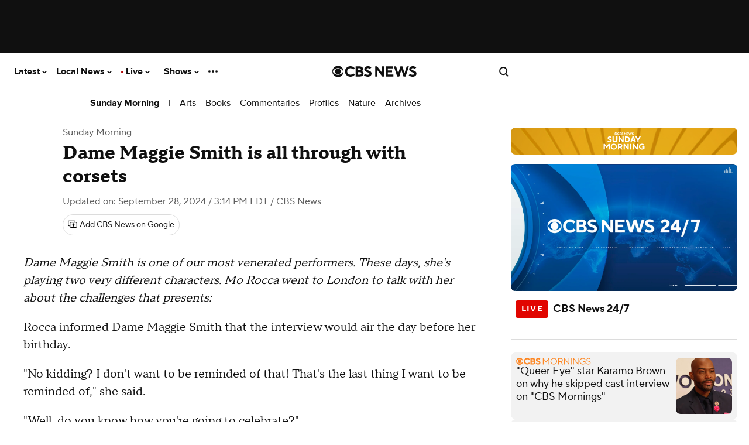

--- FILE ---
content_type: text/html; charset=utf-8
request_url: https://www.youtube-nocookie.com/embed/nLvCaFaXrJU?autoplay=0&rel=1&enablejsapi=1&origin=https%3A%2F%2Fwww.cbsnews.com&playsinline=1
body_size: 46764
content:
<!DOCTYPE html><html lang="en" dir="ltr" data-cast-api-enabled="true"><head><meta name="viewport" content="width=device-width, initial-scale=1"><script nonce="qCj9UXmqxtBF-obm4f8RNQ">if ('undefined' == typeof Symbol || 'undefined' == typeof Symbol.iterator) {delete Array.prototype.entries;}</script><style name="www-roboto" nonce="2bXdqAs5LYVa-Oe0BMcgVg">@font-face{font-family:'Roboto';font-style:normal;font-weight:400;font-stretch:100%;src:url(//fonts.gstatic.com/s/roboto/v48/KFO7CnqEu92Fr1ME7kSn66aGLdTylUAMa3GUBHMdazTgWw.woff2)format('woff2');unicode-range:U+0460-052F,U+1C80-1C8A,U+20B4,U+2DE0-2DFF,U+A640-A69F,U+FE2E-FE2F;}@font-face{font-family:'Roboto';font-style:normal;font-weight:400;font-stretch:100%;src:url(//fonts.gstatic.com/s/roboto/v48/KFO7CnqEu92Fr1ME7kSn66aGLdTylUAMa3iUBHMdazTgWw.woff2)format('woff2');unicode-range:U+0301,U+0400-045F,U+0490-0491,U+04B0-04B1,U+2116;}@font-face{font-family:'Roboto';font-style:normal;font-weight:400;font-stretch:100%;src:url(//fonts.gstatic.com/s/roboto/v48/KFO7CnqEu92Fr1ME7kSn66aGLdTylUAMa3CUBHMdazTgWw.woff2)format('woff2');unicode-range:U+1F00-1FFF;}@font-face{font-family:'Roboto';font-style:normal;font-weight:400;font-stretch:100%;src:url(//fonts.gstatic.com/s/roboto/v48/KFO7CnqEu92Fr1ME7kSn66aGLdTylUAMa3-UBHMdazTgWw.woff2)format('woff2');unicode-range:U+0370-0377,U+037A-037F,U+0384-038A,U+038C,U+038E-03A1,U+03A3-03FF;}@font-face{font-family:'Roboto';font-style:normal;font-weight:400;font-stretch:100%;src:url(//fonts.gstatic.com/s/roboto/v48/KFO7CnqEu92Fr1ME7kSn66aGLdTylUAMawCUBHMdazTgWw.woff2)format('woff2');unicode-range:U+0302-0303,U+0305,U+0307-0308,U+0310,U+0312,U+0315,U+031A,U+0326-0327,U+032C,U+032F-0330,U+0332-0333,U+0338,U+033A,U+0346,U+034D,U+0391-03A1,U+03A3-03A9,U+03B1-03C9,U+03D1,U+03D5-03D6,U+03F0-03F1,U+03F4-03F5,U+2016-2017,U+2034-2038,U+203C,U+2040,U+2043,U+2047,U+2050,U+2057,U+205F,U+2070-2071,U+2074-208E,U+2090-209C,U+20D0-20DC,U+20E1,U+20E5-20EF,U+2100-2112,U+2114-2115,U+2117-2121,U+2123-214F,U+2190,U+2192,U+2194-21AE,U+21B0-21E5,U+21F1-21F2,U+21F4-2211,U+2213-2214,U+2216-22FF,U+2308-230B,U+2310,U+2319,U+231C-2321,U+2336-237A,U+237C,U+2395,U+239B-23B7,U+23D0,U+23DC-23E1,U+2474-2475,U+25AF,U+25B3,U+25B7,U+25BD,U+25C1,U+25CA,U+25CC,U+25FB,U+266D-266F,U+27C0-27FF,U+2900-2AFF,U+2B0E-2B11,U+2B30-2B4C,U+2BFE,U+3030,U+FF5B,U+FF5D,U+1D400-1D7FF,U+1EE00-1EEFF;}@font-face{font-family:'Roboto';font-style:normal;font-weight:400;font-stretch:100%;src:url(//fonts.gstatic.com/s/roboto/v48/KFO7CnqEu92Fr1ME7kSn66aGLdTylUAMaxKUBHMdazTgWw.woff2)format('woff2');unicode-range:U+0001-000C,U+000E-001F,U+007F-009F,U+20DD-20E0,U+20E2-20E4,U+2150-218F,U+2190,U+2192,U+2194-2199,U+21AF,U+21E6-21F0,U+21F3,U+2218-2219,U+2299,U+22C4-22C6,U+2300-243F,U+2440-244A,U+2460-24FF,U+25A0-27BF,U+2800-28FF,U+2921-2922,U+2981,U+29BF,U+29EB,U+2B00-2BFF,U+4DC0-4DFF,U+FFF9-FFFB,U+10140-1018E,U+10190-1019C,U+101A0,U+101D0-101FD,U+102E0-102FB,U+10E60-10E7E,U+1D2C0-1D2D3,U+1D2E0-1D37F,U+1F000-1F0FF,U+1F100-1F1AD,U+1F1E6-1F1FF,U+1F30D-1F30F,U+1F315,U+1F31C,U+1F31E,U+1F320-1F32C,U+1F336,U+1F378,U+1F37D,U+1F382,U+1F393-1F39F,U+1F3A7-1F3A8,U+1F3AC-1F3AF,U+1F3C2,U+1F3C4-1F3C6,U+1F3CA-1F3CE,U+1F3D4-1F3E0,U+1F3ED,U+1F3F1-1F3F3,U+1F3F5-1F3F7,U+1F408,U+1F415,U+1F41F,U+1F426,U+1F43F,U+1F441-1F442,U+1F444,U+1F446-1F449,U+1F44C-1F44E,U+1F453,U+1F46A,U+1F47D,U+1F4A3,U+1F4B0,U+1F4B3,U+1F4B9,U+1F4BB,U+1F4BF,U+1F4C8-1F4CB,U+1F4D6,U+1F4DA,U+1F4DF,U+1F4E3-1F4E6,U+1F4EA-1F4ED,U+1F4F7,U+1F4F9-1F4FB,U+1F4FD-1F4FE,U+1F503,U+1F507-1F50B,U+1F50D,U+1F512-1F513,U+1F53E-1F54A,U+1F54F-1F5FA,U+1F610,U+1F650-1F67F,U+1F687,U+1F68D,U+1F691,U+1F694,U+1F698,U+1F6AD,U+1F6B2,U+1F6B9-1F6BA,U+1F6BC,U+1F6C6-1F6CF,U+1F6D3-1F6D7,U+1F6E0-1F6EA,U+1F6F0-1F6F3,U+1F6F7-1F6FC,U+1F700-1F7FF,U+1F800-1F80B,U+1F810-1F847,U+1F850-1F859,U+1F860-1F887,U+1F890-1F8AD,U+1F8B0-1F8BB,U+1F8C0-1F8C1,U+1F900-1F90B,U+1F93B,U+1F946,U+1F984,U+1F996,U+1F9E9,U+1FA00-1FA6F,U+1FA70-1FA7C,U+1FA80-1FA89,U+1FA8F-1FAC6,U+1FACE-1FADC,U+1FADF-1FAE9,U+1FAF0-1FAF8,U+1FB00-1FBFF;}@font-face{font-family:'Roboto';font-style:normal;font-weight:400;font-stretch:100%;src:url(//fonts.gstatic.com/s/roboto/v48/KFO7CnqEu92Fr1ME7kSn66aGLdTylUAMa3OUBHMdazTgWw.woff2)format('woff2');unicode-range:U+0102-0103,U+0110-0111,U+0128-0129,U+0168-0169,U+01A0-01A1,U+01AF-01B0,U+0300-0301,U+0303-0304,U+0308-0309,U+0323,U+0329,U+1EA0-1EF9,U+20AB;}@font-face{font-family:'Roboto';font-style:normal;font-weight:400;font-stretch:100%;src:url(//fonts.gstatic.com/s/roboto/v48/KFO7CnqEu92Fr1ME7kSn66aGLdTylUAMa3KUBHMdazTgWw.woff2)format('woff2');unicode-range:U+0100-02BA,U+02BD-02C5,U+02C7-02CC,U+02CE-02D7,U+02DD-02FF,U+0304,U+0308,U+0329,U+1D00-1DBF,U+1E00-1E9F,U+1EF2-1EFF,U+2020,U+20A0-20AB,U+20AD-20C0,U+2113,U+2C60-2C7F,U+A720-A7FF;}@font-face{font-family:'Roboto';font-style:normal;font-weight:400;font-stretch:100%;src:url(//fonts.gstatic.com/s/roboto/v48/KFO7CnqEu92Fr1ME7kSn66aGLdTylUAMa3yUBHMdazQ.woff2)format('woff2');unicode-range:U+0000-00FF,U+0131,U+0152-0153,U+02BB-02BC,U+02C6,U+02DA,U+02DC,U+0304,U+0308,U+0329,U+2000-206F,U+20AC,U+2122,U+2191,U+2193,U+2212,U+2215,U+FEFF,U+FFFD;}@font-face{font-family:'Roboto';font-style:normal;font-weight:500;font-stretch:100%;src:url(//fonts.gstatic.com/s/roboto/v48/KFO7CnqEu92Fr1ME7kSn66aGLdTylUAMa3GUBHMdazTgWw.woff2)format('woff2');unicode-range:U+0460-052F,U+1C80-1C8A,U+20B4,U+2DE0-2DFF,U+A640-A69F,U+FE2E-FE2F;}@font-face{font-family:'Roboto';font-style:normal;font-weight:500;font-stretch:100%;src:url(//fonts.gstatic.com/s/roboto/v48/KFO7CnqEu92Fr1ME7kSn66aGLdTylUAMa3iUBHMdazTgWw.woff2)format('woff2');unicode-range:U+0301,U+0400-045F,U+0490-0491,U+04B0-04B1,U+2116;}@font-face{font-family:'Roboto';font-style:normal;font-weight:500;font-stretch:100%;src:url(//fonts.gstatic.com/s/roboto/v48/KFO7CnqEu92Fr1ME7kSn66aGLdTylUAMa3CUBHMdazTgWw.woff2)format('woff2');unicode-range:U+1F00-1FFF;}@font-face{font-family:'Roboto';font-style:normal;font-weight:500;font-stretch:100%;src:url(//fonts.gstatic.com/s/roboto/v48/KFO7CnqEu92Fr1ME7kSn66aGLdTylUAMa3-UBHMdazTgWw.woff2)format('woff2');unicode-range:U+0370-0377,U+037A-037F,U+0384-038A,U+038C,U+038E-03A1,U+03A3-03FF;}@font-face{font-family:'Roboto';font-style:normal;font-weight:500;font-stretch:100%;src:url(//fonts.gstatic.com/s/roboto/v48/KFO7CnqEu92Fr1ME7kSn66aGLdTylUAMawCUBHMdazTgWw.woff2)format('woff2');unicode-range:U+0302-0303,U+0305,U+0307-0308,U+0310,U+0312,U+0315,U+031A,U+0326-0327,U+032C,U+032F-0330,U+0332-0333,U+0338,U+033A,U+0346,U+034D,U+0391-03A1,U+03A3-03A9,U+03B1-03C9,U+03D1,U+03D5-03D6,U+03F0-03F1,U+03F4-03F5,U+2016-2017,U+2034-2038,U+203C,U+2040,U+2043,U+2047,U+2050,U+2057,U+205F,U+2070-2071,U+2074-208E,U+2090-209C,U+20D0-20DC,U+20E1,U+20E5-20EF,U+2100-2112,U+2114-2115,U+2117-2121,U+2123-214F,U+2190,U+2192,U+2194-21AE,U+21B0-21E5,U+21F1-21F2,U+21F4-2211,U+2213-2214,U+2216-22FF,U+2308-230B,U+2310,U+2319,U+231C-2321,U+2336-237A,U+237C,U+2395,U+239B-23B7,U+23D0,U+23DC-23E1,U+2474-2475,U+25AF,U+25B3,U+25B7,U+25BD,U+25C1,U+25CA,U+25CC,U+25FB,U+266D-266F,U+27C0-27FF,U+2900-2AFF,U+2B0E-2B11,U+2B30-2B4C,U+2BFE,U+3030,U+FF5B,U+FF5D,U+1D400-1D7FF,U+1EE00-1EEFF;}@font-face{font-family:'Roboto';font-style:normal;font-weight:500;font-stretch:100%;src:url(//fonts.gstatic.com/s/roboto/v48/KFO7CnqEu92Fr1ME7kSn66aGLdTylUAMaxKUBHMdazTgWw.woff2)format('woff2');unicode-range:U+0001-000C,U+000E-001F,U+007F-009F,U+20DD-20E0,U+20E2-20E4,U+2150-218F,U+2190,U+2192,U+2194-2199,U+21AF,U+21E6-21F0,U+21F3,U+2218-2219,U+2299,U+22C4-22C6,U+2300-243F,U+2440-244A,U+2460-24FF,U+25A0-27BF,U+2800-28FF,U+2921-2922,U+2981,U+29BF,U+29EB,U+2B00-2BFF,U+4DC0-4DFF,U+FFF9-FFFB,U+10140-1018E,U+10190-1019C,U+101A0,U+101D0-101FD,U+102E0-102FB,U+10E60-10E7E,U+1D2C0-1D2D3,U+1D2E0-1D37F,U+1F000-1F0FF,U+1F100-1F1AD,U+1F1E6-1F1FF,U+1F30D-1F30F,U+1F315,U+1F31C,U+1F31E,U+1F320-1F32C,U+1F336,U+1F378,U+1F37D,U+1F382,U+1F393-1F39F,U+1F3A7-1F3A8,U+1F3AC-1F3AF,U+1F3C2,U+1F3C4-1F3C6,U+1F3CA-1F3CE,U+1F3D4-1F3E0,U+1F3ED,U+1F3F1-1F3F3,U+1F3F5-1F3F7,U+1F408,U+1F415,U+1F41F,U+1F426,U+1F43F,U+1F441-1F442,U+1F444,U+1F446-1F449,U+1F44C-1F44E,U+1F453,U+1F46A,U+1F47D,U+1F4A3,U+1F4B0,U+1F4B3,U+1F4B9,U+1F4BB,U+1F4BF,U+1F4C8-1F4CB,U+1F4D6,U+1F4DA,U+1F4DF,U+1F4E3-1F4E6,U+1F4EA-1F4ED,U+1F4F7,U+1F4F9-1F4FB,U+1F4FD-1F4FE,U+1F503,U+1F507-1F50B,U+1F50D,U+1F512-1F513,U+1F53E-1F54A,U+1F54F-1F5FA,U+1F610,U+1F650-1F67F,U+1F687,U+1F68D,U+1F691,U+1F694,U+1F698,U+1F6AD,U+1F6B2,U+1F6B9-1F6BA,U+1F6BC,U+1F6C6-1F6CF,U+1F6D3-1F6D7,U+1F6E0-1F6EA,U+1F6F0-1F6F3,U+1F6F7-1F6FC,U+1F700-1F7FF,U+1F800-1F80B,U+1F810-1F847,U+1F850-1F859,U+1F860-1F887,U+1F890-1F8AD,U+1F8B0-1F8BB,U+1F8C0-1F8C1,U+1F900-1F90B,U+1F93B,U+1F946,U+1F984,U+1F996,U+1F9E9,U+1FA00-1FA6F,U+1FA70-1FA7C,U+1FA80-1FA89,U+1FA8F-1FAC6,U+1FACE-1FADC,U+1FADF-1FAE9,U+1FAF0-1FAF8,U+1FB00-1FBFF;}@font-face{font-family:'Roboto';font-style:normal;font-weight:500;font-stretch:100%;src:url(//fonts.gstatic.com/s/roboto/v48/KFO7CnqEu92Fr1ME7kSn66aGLdTylUAMa3OUBHMdazTgWw.woff2)format('woff2');unicode-range:U+0102-0103,U+0110-0111,U+0128-0129,U+0168-0169,U+01A0-01A1,U+01AF-01B0,U+0300-0301,U+0303-0304,U+0308-0309,U+0323,U+0329,U+1EA0-1EF9,U+20AB;}@font-face{font-family:'Roboto';font-style:normal;font-weight:500;font-stretch:100%;src:url(//fonts.gstatic.com/s/roboto/v48/KFO7CnqEu92Fr1ME7kSn66aGLdTylUAMa3KUBHMdazTgWw.woff2)format('woff2');unicode-range:U+0100-02BA,U+02BD-02C5,U+02C7-02CC,U+02CE-02D7,U+02DD-02FF,U+0304,U+0308,U+0329,U+1D00-1DBF,U+1E00-1E9F,U+1EF2-1EFF,U+2020,U+20A0-20AB,U+20AD-20C0,U+2113,U+2C60-2C7F,U+A720-A7FF;}@font-face{font-family:'Roboto';font-style:normal;font-weight:500;font-stretch:100%;src:url(//fonts.gstatic.com/s/roboto/v48/KFO7CnqEu92Fr1ME7kSn66aGLdTylUAMa3yUBHMdazQ.woff2)format('woff2');unicode-range:U+0000-00FF,U+0131,U+0152-0153,U+02BB-02BC,U+02C6,U+02DA,U+02DC,U+0304,U+0308,U+0329,U+2000-206F,U+20AC,U+2122,U+2191,U+2193,U+2212,U+2215,U+FEFF,U+FFFD;}</style><script name="www-roboto" nonce="qCj9UXmqxtBF-obm4f8RNQ">if (document.fonts && document.fonts.load) {document.fonts.load("400 10pt Roboto", "E"); document.fonts.load("500 10pt Roboto", "E");}</script><link rel="stylesheet" href="/s/player/b95b0e7a/www-player.css" name="www-player" nonce="2bXdqAs5LYVa-Oe0BMcgVg"><style nonce="2bXdqAs5LYVa-Oe0BMcgVg">html {overflow: hidden;}body {font: 12px Roboto, Arial, sans-serif; background-color: #000; color: #fff; height: 100%; width: 100%; overflow: hidden; position: absolute; margin: 0; padding: 0;}#player {width: 100%; height: 100%;}h1 {text-align: center; color: #fff;}h3 {margin-top: 6px; margin-bottom: 3px;}.player-unavailable {position: absolute; top: 0; left: 0; right: 0; bottom: 0; padding: 25px; font-size: 13px; background: url(/img/meh7.png) 50% 65% no-repeat;}.player-unavailable .message {text-align: left; margin: 0 -5px 15px; padding: 0 5px 14px; border-bottom: 1px solid #888; font-size: 19px; font-weight: normal;}.player-unavailable a {color: #167ac6; text-decoration: none;}</style><script nonce="qCj9UXmqxtBF-obm4f8RNQ">var ytcsi={gt:function(n){n=(n||"")+"data_";return ytcsi[n]||(ytcsi[n]={tick:{},info:{},gel:{preLoggedGelInfos:[]}})},now:window.performance&&window.performance.timing&&window.performance.now&&window.performance.timing.navigationStart?function(){return window.performance.timing.navigationStart+window.performance.now()}:function(){return(new Date).getTime()},tick:function(l,t,n){var ticks=ytcsi.gt(n).tick;var v=t||ytcsi.now();if(ticks[l]){ticks["_"+l]=ticks["_"+l]||[ticks[l]];ticks["_"+l].push(v)}ticks[l]=
v},info:function(k,v,n){ytcsi.gt(n).info[k]=v},infoGel:function(p,n){ytcsi.gt(n).gel.preLoggedGelInfos.push(p)},setStart:function(t,n){ytcsi.tick("_start",t,n)}};
(function(w,d){function isGecko(){if(!w.navigator)return false;try{if(w.navigator.userAgentData&&w.navigator.userAgentData.brands&&w.navigator.userAgentData.brands.length){var brands=w.navigator.userAgentData.brands;var i=0;for(;i<brands.length;i++)if(brands[i]&&brands[i].brand==="Firefox")return true;return false}}catch(e){setTimeout(function(){throw e;})}if(!w.navigator.userAgent)return false;var ua=w.navigator.userAgent;return ua.indexOf("Gecko")>0&&ua.toLowerCase().indexOf("webkit")<0&&ua.indexOf("Edge")<
0&&ua.indexOf("Trident")<0&&ua.indexOf("MSIE")<0}ytcsi.setStart(w.performance?w.performance.timing.responseStart:null);var isPrerender=(d.visibilityState||d.webkitVisibilityState)=="prerender";var vName=!d.visibilityState&&d.webkitVisibilityState?"webkitvisibilitychange":"visibilitychange";if(isPrerender){var startTick=function(){ytcsi.setStart();d.removeEventListener(vName,startTick)};d.addEventListener(vName,startTick,false)}if(d.addEventListener)d.addEventListener(vName,function(){ytcsi.tick("vc")},
false);if(isGecko()){var isHidden=(d.visibilityState||d.webkitVisibilityState)=="hidden";if(isHidden)ytcsi.tick("vc")}var slt=function(el,t){setTimeout(function(){var n=ytcsi.now();el.loadTime=n;if(el.slt)el.slt()},t)};w.__ytRIL=function(el){if(!el.getAttribute("data-thumb"))if(w.requestAnimationFrame)w.requestAnimationFrame(function(){slt(el,0)});else slt(el,16)}})(window,document);
</script><script nonce="qCj9UXmqxtBF-obm4f8RNQ">var ytcfg={d:function(){return window.yt&&yt.config_||ytcfg.data_||(ytcfg.data_={})},get:function(k,o){return k in ytcfg.d()?ytcfg.d()[k]:o},set:function(){var a=arguments;if(a.length>1)ytcfg.d()[a[0]]=a[1];else{var k;for(k in a[0])ytcfg.d()[k]=a[0][k]}}};
ytcfg.set({"CLIENT_CANARY_STATE":"none","DEVICE":"cbr\u003dChrome\u0026cbrand\u003dapple\u0026cbrver\u003d131.0.0.0\u0026ceng\u003dWebKit\u0026cengver\u003d537.36\u0026cos\u003dMacintosh\u0026cosver\u003d10_15_7\u0026cplatform\u003dDESKTOP","EVENT_ID":"1m9xaZftAp6Oib4P9LCSKQ","EXPERIMENT_FLAGS":{"ab_det_apm":true,"ab_det_el_h":true,"ab_det_em_inj":true,"ab_l_sig_st":true,"ab_l_sig_st_e":true,"action_companion_center_align_description":true,"allow_skip_networkless":true,"always_send_and_write":true,"att_web_record_metrics":true,"attmusi":true,"c3_enable_button_impression_logging":true,"c3_watch_page_component":true,"cancel_pending_navs":true,"clean_up_manual_attribution_header":true,"config_age_report_killswitch":true,"cow_optimize_idom_compat":true,"csi_config_handling_infra":true,"csi_on_gel":true,"delhi_mweb_colorful_sd":true,"delhi_mweb_colorful_sd_v2":true,"deprecate_csi_has_info":true,"deprecate_pair_servlet_enabled":true,"desktop_sparkles_light_cta_button":true,"disable_cached_masthead_data":true,"disable_child_node_auto_formatted_strings":true,"disable_log_to_visitor_layer":true,"disable_pacf_logging_for_memory_limited_tv":true,"embeds_enable_eid_enforcement_for_youtube":true,"embeds_enable_info_panel_dismissal":true,"embeds_enable_pfp_always_unbranded":true,"embeds_muted_autoplay_sound_fix":true,"embeds_serve_es6_client":true,"embeds_web_nwl_disable_nocookie":true,"embeds_web_updated_shorts_definition_fix":true,"enable_active_view_display_ad_renderer_web_home":true,"enable_ad_disclosure_banner_a11y_fix":true,"enable_chips_shelf_view_model_fully_reactive":true,"enable_client_creator_goal_ticker_bar_revamp":true,"enable_client_only_wiz_direct_reactions":true,"enable_client_sli_logging":true,"enable_client_streamz_web":true,"enable_client_ve_spec":true,"enable_cloud_save_error_popup_after_retry":true,"enable_dai_sdf_h5_preroll":true,"enable_datasync_id_header_in_web_vss_pings":true,"enable_default_mono_cta_migration_web_client":true,"enable_docked_chat_messages":true,"enable_drop_shadow_experiment":true,"enable_entity_store_from_dependency_injection":true,"enable_inline_muted_playback_on_web_search":true,"enable_inline_muted_playback_on_web_search_for_vdc":true,"enable_inline_muted_playback_on_web_search_for_vdcb":true,"enable_is_mini_app_page_active_bugfix":true,"enable_logging_first_user_action_after_game_ready":true,"enable_ltc_param_fetch_from_innertube":true,"enable_masthead_mweb_padding_fix":true,"enable_menu_renderer_button_in_mweb_hclr":true,"enable_mini_app_command_handler_mweb_fix":true,"enable_mini_guide_downloads_item":true,"enable_mixed_direction_formatted_strings":true,"enable_mweb_livestream_ui_update":true,"enable_mweb_new_caption_language_picker":true,"enable_names_handles_account_switcher":true,"enable_network_request_logging_on_game_events":true,"enable_new_paid_product_placement":true,"enable_open_in_new_tab_icon_for_short_dr_for_desktop_search":true,"enable_open_yt_content":true,"enable_origin_query_parameter_bugfix":true,"enable_pause_ads_on_ytv_html5":true,"enable_payments_purchase_manager":true,"enable_pdp_icon_prefetch":true,"enable_pl_r_si_fa":true,"enable_place_pivot_url":true,"enable_playable_a11y_label_with_badge_text":true,"enable_pv_screen_modern_text":true,"enable_removing_navbar_title_on_hashtag_page_mweb":true,"enable_rta_manager":true,"enable_sdf_companion_h5":true,"enable_sdf_dai_h5_midroll":true,"enable_sdf_h5_endemic_mid_post_roll":true,"enable_sdf_on_h5_unplugged_vod_midroll":true,"enable_sdf_shorts_player_bytes_h5":true,"enable_sending_unwrapped_game_audio_as_serialized_metadata":true,"enable_sfv_effect_pivot_url":true,"enable_shorts_new_carousel":true,"enable_skip_ad_guidance_prompt":true,"enable_skippable_ads_for_unplugged_ad_pod":true,"enable_smearing_expansion_dai":true,"enable_third_party_info":true,"enable_time_out_messages":true,"enable_timeline_view_modern_transcript_fe":true,"enable_video_display_compact_button_group_for_desktop_search":true,"enable_web_delhi_icons":true,"enable_web_home_top_landscape_image_layout_level_click":true,"enable_web_tiered_gel":true,"enable_window_constrained_buy_flow_dialog":true,"enable_wiz_queue_effect_and_on_init_initial_runs":true,"enable_ypc_spinners":true,"enable_yt_ata_iframe_authuser":true,"export_networkless_options":true,"export_player_version_to_ytconfig":true,"fill_single_video_with_notify_to_lasr":true,"fix_ad_miniplayer_controls_rendering":true,"fix_ads_tracking_for_swf_config_deprecation_mweb":true,"h5_companion_enable_adcpn_macro_substitution_for_click_pings":true,"h5_inplayer_enable_adcpn_macro_substitution_for_click_pings":true,"h5_reset_cache_and_filter_before_update_masthead":true,"hide_channel_creation_title_for_mweb":true,"high_ccv_client_side_caching_h5":true,"html5_force_debug_data_for_client_tmp_logs":true,"html5_log_trigger_events_with_debug_data":true,"html5_ssdai_enable_media_end_cue_range":true,"il_attach_cache_limit":true,"il_use_view_model_logging_context":true,"is_browser_support_for_webcam_streaming":true,"json_condensed_response":true,"kev_adb_pg":true,"kevlar_gel_error_routing":true,"kevlar_watch_cinematics":true,"live_chat_enable_controller_extraction":true,"live_chat_enable_rta_manager":true,"live_chat_increased_min_height":true,"log_click_with_layer_from_element_in_command_handler":true,"log_errors_through_nwl_on_retry":true,"mdx_enable_privacy_disclosure_ui":true,"mdx_load_cast_api_bootstrap_script":true,"medium_progress_bar_modification":true,"migrate_remaining_web_ad_badges_to_innertube":true,"mobile_account_menu_refresh":true,"mweb_account_linking_noapp":true,"mweb_after_render_to_scheduler":true,"mweb_allow_modern_search_suggest_behavior":true,"mweb_animated_actions":true,"mweb_app_upsell_button_direct_to_app":true,"mweb_big_progress_bar":true,"mweb_c3_enable_adaptive_signals":true,"mweb_c3_endscreen":true,"mweb_c3_endscreen_v2":true,"mweb_c3_library_page_enable_recent_shelf":true,"mweb_c3_remove_web_navigation_endpoint_data":true,"mweb_c3_use_canonical_from_player_response":true,"mweb_cinematic_watch":true,"mweb_command_handler":true,"mweb_delay_watch_initial_data":true,"mweb_disable_searchbar_scroll":true,"mweb_enable_fine_scrubbing_for_recs":true,"mweb_enable_keto_batch_player_fullscreen":true,"mweb_enable_keto_batch_player_progress_bar":true,"mweb_enable_keto_batch_player_tooltips":true,"mweb_enable_lockup_view_model_for_ucp":true,"mweb_enable_more_drawer":true,"mweb_enable_optional_fullscreen_landscape_locking":true,"mweb_enable_overlay_touch_manager":true,"mweb_enable_premium_carve_out_fix":true,"mweb_enable_refresh_detection":true,"mweb_enable_search_imp":true,"mweb_enable_sequence_signal":true,"mweb_enable_shorts_pivot_button":true,"mweb_enable_shorts_video_preload":true,"mweb_enable_skippables_on_jio_phone":true,"mweb_enable_storyboards":true,"mweb_enable_two_line_title_on_shorts":true,"mweb_enable_varispeed_controller":true,"mweb_enable_watch_feed_infinite_scroll":true,"mweb_enable_wrapped_unplugged_pause_membership_dialog_renderer":true,"mweb_fix_livestream_seeking":true,"mweb_fix_monitor_visibility_after_render":true,"mweb_force_ios_fallback_to_native_control":true,"mweb_fp_auto_fullscreen":true,"mweb_fullscreen_controls":true,"mweb_fullscreen_controls_action_buttons":true,"mweb_fullscreen_watch_system":true,"mweb_home_reactive_shorts":true,"mweb_innertube_search_command":true,"mweb_kaios_enable_autoplay_switch_view_model":true,"mweb_lang_in_html":true,"mweb_like_button_synced_with_entities":true,"mweb_logo_use_home_page_ve":true,"mweb_module_decoration":true,"mweb_native_control_in_faux_fullscreen_shared":true,"mweb_player_control_on_hover":true,"mweb_player_delhi_dtts":true,"mweb_player_settings_use_bottom_sheet":true,"mweb_player_show_previous_next_buttons_in_playlist":true,"mweb_player_skip_no_op_state_changes":true,"mweb_player_user_select_none":true,"mweb_playlist_engagement_panel":true,"mweb_progress_bar_seek_on_mouse_click":true,"mweb_pull_2_full":true,"mweb_pull_2_full_enable_touch_handlers":true,"mweb_schedule_warm_watch_response":true,"mweb_searchbox_legacy_navigation":true,"mweb_see_fewer_shorts":true,"mweb_shorts_comments_panel_id_change":true,"mweb_shorts_early_continuation":true,"mweb_show_ios_smart_banner":true,"mweb_show_sign_in_button_from_header":true,"mweb_use_server_url_on_startup":true,"mweb_watch_captions_enable_auto_translate":true,"mweb_watch_captions_set_default_size":true,"mweb_watch_stop_scheduler_on_player_response":true,"mweb_watchfeed_big_thumbnails":true,"mweb_yt_searchbox":true,"networkless_logging":true,"no_client_ve_attach_unless_shown":true,"nwl_send_from_memory_when_online":true,"pageid_as_header_web":true,"playback_settings_use_switch_menu":true,"player_controls_autonav_fix":true,"player_controls_skip_double_signal_update":true,"polymer_bad_build_labels":true,"polymer_verifiy_app_state":true,"qoe_send_and_write":true,"remove_chevron_from_ad_disclosure_banner_h5":true,"remove_masthead_channel_banner_on_refresh":true,"remove_slot_id_exited_trigger_for_dai_in_player_slot_expire":true,"replace_client_url_parsing_with_server_signal":true,"service_worker_enabled":true,"service_worker_push_enabled":true,"service_worker_push_home_page_prompt":true,"service_worker_push_watch_page_prompt":true,"shell_load_gcf":true,"shorten_initial_gel_batch_timeout":true,"should_use_yt_voice_endpoint_in_kaios":true,"skip_invalid_ytcsi_ticks":true,"skip_setting_info_in_csi_data_object":true,"smarter_ve_dedupping":true,"speedmaster_no_seek":true,"start_client_gcf_mweb":true,"stop_handling_click_for_non_rendering_overlay_layout":true,"suppress_error_204_logging":true,"synced_panel_scrolling_controller":true,"use_event_time_ms_header":true,"use_fifo_for_networkless":true,"use_player_abuse_bg_library":true,"use_request_time_ms_header":true,"use_session_based_sampling":true,"use_thumbnail_overlay_time_status_renderer_for_live_badge":true,"use_ts_visibilitylogger":true,"vss_final_ping_send_and_write":true,"vss_playback_use_send_and_write":true,"web_ad_metadata_clickable":true,"web_adaptive_repeat_ase":true,"web_always_load_chat_support":true,"web_animated_like":true,"web_api_url":true,"web_attributed_string_deep_equal_bugfix":true,"web_autonav_allow_off_by_default":true,"web_button_vm_refactor_disabled":true,"web_c3_log_app_init_finish":true,"web_csi_action_sampling_enabled":true,"web_dedupe_ve_grafting":true,"web_disable_backdrop_filter":true,"web_enable_ab_rsp_cl":true,"web_enable_course_icon_update":true,"web_enable_error_204":true,"web_fix_segmented_like_dislike_undefined":true,"web_gcf_hashes_innertube":true,"web_gel_timeout_cap":true,"web_metadata_carousel_elref_bugfix":true,"web_parent_target_for_sheets":true,"web_persist_server_autonav_state_on_client":true,"web_playback_associated_log_ctt":true,"web_playback_associated_ve":true,"web_prefetch_preload_video":true,"web_progress_bar_draggable":true,"web_resizable_advertiser_banner_on_masthead_safari_fix":true,"web_scheduler_auto_init":true,"web_shorts_just_watched_on_channel_and_pivot_study":true,"web_shorts_just_watched_overlay":true,"web_shorts_pivot_button_view_model_reactive":true,"web_update_panel_visibility_logging_fix":true,"web_video_attribute_view_model_a11y_fix":true,"web_watch_controls_state_signals":true,"web_wiz_attributed_string":true,"webfe_mweb_watch_microdata":true,"webfe_watch_shorts_canonical_url_fix":true,"webpo_exit_on_net_err":true,"wiz_diff_overwritable":true,"wiz_memoize_stamper_items":true,"woffle_used_state_report":true,"wpo_gel_strz":true,"ytcp_paper_tooltip_use_scoped_owner_root":true,"H5_async_logging_delay_ms":30000.0,"attention_logging_scroll_throttle":500.0,"autoplay_pause_by_lact_sampling_fraction":0.0,"cinematic_watch_effect_opacity":0.4,"log_window_onerror_fraction":0.1,"speedmaster_playback_rate":2.0,"tv_pacf_logging_sample_rate":0.01,"web_attention_logging_scroll_throttle":500.0,"web_load_prediction_threshold":0.1,"web_navigation_prediction_threshold":0.1,"web_pbj_log_warning_rate":0.0,"web_system_health_fraction":0.01,"ytidb_transaction_ended_event_rate_limit":0.02,"active_time_update_interval_ms":10000,"att_init_delay":500,"autoplay_pause_by_lact_sec":0,"botguard_async_snapshot_timeout_ms":3000,"check_navigator_accuracy_timeout_ms":0,"cinematic_watch_css_filter_blur_strength":40,"cinematic_watch_fade_out_duration":500,"close_webview_delay_ms":100,"cloud_save_game_data_rate_limit_ms":3000,"compression_disable_point":10,"custom_active_view_tos_timeout_ms":3600000,"embeds_widget_poll_interval_ms":0,"gel_min_batch_size":3,"gel_queue_timeout_max_ms":60000,"get_async_timeout_ms":60000,"hide_cta_for_home_web_video_ads_animate_in_time":2,"html5_byterate_soft_cap":0,"initial_gel_batch_timeout":2000,"max_body_size_to_compress":500000,"max_prefetch_window_sec_for_livestream_optimization":10,"min_prefetch_offset_sec_for_livestream_optimization":20,"mini_app_container_iframe_src_update_delay_ms":0,"multiple_preview_news_duration_time":11000,"mweb_c3_toast_duration_ms":5000,"mweb_deep_link_fallback_timeout_ms":10000,"mweb_delay_response_received_actions":100,"mweb_fp_dpad_rate_limit_ms":0,"mweb_fp_dpad_watch_title_clamp_lines":0,"mweb_history_manager_cache_size":100,"mweb_ios_fullscreen_playback_transition_delay_ms":500,"mweb_ios_fullscreen_system_pause_epilson_ms":0,"mweb_override_response_store_expiration_ms":0,"mweb_shorts_early_continuation_trigger_threshold":4,"mweb_w2w_max_age_seconds":0,"mweb_watch_captions_default_size":2,"neon_dark_launch_gradient_count":0,"network_polling_interval":30000,"play_click_interval_ms":30000,"play_ping_interval_ms":10000,"prefetch_comments_ms_after_video":0,"send_config_hash_timer":0,"service_worker_push_logged_out_prompt_watches":-1,"service_worker_push_prompt_cap":-1,"service_worker_push_prompt_delay_microseconds":3888000000000,"slow_compressions_before_abandon_count":4,"speedmaster_cancellation_movement_dp":10,"speedmaster_touch_activation_ms":500,"web_attention_logging_throttle":500,"web_foreground_heartbeat_interval_ms":28000,"web_gel_debounce_ms":10000,"web_logging_max_batch":100,"web_max_tracing_events":50,"web_tracing_session_replay":0,"wil_icon_max_concurrent_fetches":9999,"ytidb_remake_db_retries":3,"ytidb_reopen_db_retries":3,"WebClientReleaseProcessCritical__youtube_embeds_client_version_override":"","WebClientReleaseProcessCritical__youtube_embeds_web_client_version_override":"","WebClientReleaseProcessCritical__youtube_mweb_client_version_override":"","debug_forced_internalcountrycode":"","embeds_web_synth_ch_headers_banned_urls_regex":"","enable_web_media_service":"DISABLED","il_payload_scraping":"","live_chat_unicode_emoji_json_url":"https://www.gstatic.com/youtube/img/emojis/emojis-svg-9.json","mweb_deep_link_feature_tag_suffix":"11268432","mweb_enable_shorts_innertube_player_prefetch_trigger":"NONE","mweb_fp_dpad":"home,search,browse,channel,create_channel,experiments,settings,trending,oops,404,paid_memberships,sponsorship,premium,shorts","mweb_fp_dpad_linear_navigation":"","mweb_fp_dpad_linear_navigation_visitor":"","mweb_fp_dpad_visitor":"","mweb_preload_video_by_player_vars":"","mweb_sign_in_button_style":"STYLE_SUGGESTIVE_AVATAR","place_pivot_triggering_container_alternate":"","place_pivot_triggering_counterfactual_container_alternate":"","search_ui_mweb_searchbar_restyle":"DEFAULT","service_worker_push_force_notification_prompt_tag":"1","service_worker_scope":"/","suggest_exp_str":"","web_client_version_override":"","kevlar_command_handler_command_banlist":[],"mini_app_ids_without_game_ready":["UgkxHHtsak1SC8mRGHMZewc4HzeAY3yhPPmJ","Ugkx7OgzFqE6z_5Mtf4YsotGfQNII1DF_RBm"],"web_op_signal_type_banlist":[],"web_tracing_enabled_spans":["event","command"]},"GAPI_HINT_PARAMS":"m;/_/scs/abc-static/_/js/k\u003dgapi.gapi.en.FZb77tO2YW4.O/d\u003d1/rs\u003dAHpOoo8lqavmo6ayfVxZovyDiP6g3TOVSQ/m\u003d__features__","GAPI_HOST":"https://apis.google.com","GAPI_LOCALE":"en_US","GL":"US","HL":"en","HTML_DIR":"ltr","HTML_LANG":"en","INNERTUBE_API_KEY":"AIzaSyAO_FJ2SlqU8Q4STEHLGCilw_Y9_11qcW8","INNERTUBE_API_VERSION":"v1","INNERTUBE_CLIENT_NAME":"WEB_EMBEDDED_PLAYER","INNERTUBE_CLIENT_VERSION":"1.20260121.01.00","INNERTUBE_CONTEXT":{"client":{"hl":"en","gl":"US","remoteHost":"18.190.155.31","deviceMake":"Apple","deviceModel":"","visitorData":"CgtEbHNCMFZxX0RDSSjW38XLBjIKCgJVUxIEGgAgJg%3D%3D","userAgent":"Mozilla/5.0 (Macintosh; Intel Mac OS X 10_15_7) AppleWebKit/537.36 (KHTML, like Gecko) Chrome/131.0.0.0 Safari/537.36; ClaudeBot/1.0; +claudebot@anthropic.com),gzip(gfe)","clientName":"WEB_EMBEDDED_PLAYER","clientVersion":"1.20260121.01.00","osName":"Macintosh","osVersion":"10_15_7","originalUrl":"https://www.youtube-nocookie.com/embed/nLvCaFaXrJU?autoplay\u003d0\u0026rel\u003d1\u0026enablejsapi\u003d1\u0026origin\u003dhttps%3A%2F%2Fwww.cbsnews.com\u0026playsinline\u003d1","platform":"DESKTOP","clientFormFactor":"UNKNOWN_FORM_FACTOR","configInfo":{"appInstallData":"[base64]%3D"},"browserName":"Chrome","browserVersion":"131.0.0.0","acceptHeader":"text/html,application/xhtml+xml,application/xml;q\u003d0.9,image/webp,image/apng,*/*;q\u003d0.8,application/signed-exchange;v\u003db3;q\u003d0.9","deviceExperimentId":"ChxOelU1TnprM056QXhNVGswTkRJME9EVXdOdz09ENbfxcsGGNbfxcsG","rolloutToken":"CJKJkOSU_aDUtgEQlsnvxfKdkgMYlsnvxfKdkgM%3D"},"user":{"lockedSafetyMode":false},"request":{"useSsl":true},"clickTracking":{"clickTrackingParams":"IhMIl7DvxfKdkgMVHkfCAR10mCQF"},"thirdParty":{"embeddedPlayerContext":{"embeddedPlayerEncryptedContext":"AD5ZzFQiet8aTcUU6I8j91-3T6SsOVK738aBjpycdhHj98AQ60k3pqzVBTudPR-3YwIigR1ETdbFFM_6RNxpLGHDuSvQADhK31TWdR_liXX3h7Fz7sX8VLjITuytziLtVuDPlurbtw","ancestorOriginsSupported":false}}},"INNERTUBE_CONTEXT_CLIENT_NAME":56,"INNERTUBE_CONTEXT_CLIENT_VERSION":"1.20260121.01.00","INNERTUBE_CONTEXT_GL":"US","INNERTUBE_CONTEXT_HL":"en","LATEST_ECATCHER_SERVICE_TRACKING_PARAMS":{"client.name":"WEB_EMBEDDED_PLAYER","client.jsfeat":"2021"},"LOGGED_IN":false,"PAGE_BUILD_LABEL":"youtube.embeds.web_20260121_01_RC00","PAGE_CL":858938007,"SERVER_NAME":"WebFE","VISITOR_DATA":"CgtEbHNCMFZxX0RDSSjW38XLBjIKCgJVUxIEGgAgJg%3D%3D","WEB_PLAYER_CONTEXT_CONFIGS":{"WEB_PLAYER_CONTEXT_CONFIG_ID_EMBEDDED_PLAYER":{"rootElementId":"movie_player","jsUrl":"/s/player/b95b0e7a/player_ias.vflset/en_US/base.js","cssUrl":"/s/player/b95b0e7a/www-player.css","contextId":"WEB_PLAYER_CONTEXT_CONFIG_ID_EMBEDDED_PLAYER","eventLabel":"embedded","contentRegion":"US","hl":"en_US","hostLanguage":"en","innertubeApiKey":"AIzaSyAO_FJ2SlqU8Q4STEHLGCilw_Y9_11qcW8","innertubeApiVersion":"v1","innertubeContextClientVersion":"1.20260121.01.00","disableRelatedVideos":false,"device":{"brand":"apple","model":"","browser":"Chrome","browserVersion":"131.0.0.0","os":"Macintosh","osVersion":"10_15_7","platform":"DESKTOP","interfaceName":"WEB_EMBEDDED_PLAYER","interfaceVersion":"1.20260121.01.00"},"serializedExperimentIds":"24004644,51010235,51063643,51098299,51204329,51222973,51340662,51349914,51353393,51366423,51389629,51404808,51404810,51484222,51490331,51500051,51505436,51530495,51534669,51560386,51564352,51565115,51566373,51578632,51583565,51583821,51585555,51586115,51605258,51605395,51609830,51611457,51615065,51620867,51621065,51622844,51626155,51632249,51637029,51638932,51648336,51656217,51672162,51681662,51683502,51684301,51684307,51691027,51691590,51693511,51693995,51696107,51696619,51697032,51700777,51705183,51709243,51711227,51711298,51712601,51713176,51713237,51714463,51715041,51719410,51719628,51729218,51735450,51737868,51738919,51740460,51742830,51742876,51743156,51744563,51751895","serializedExperimentFlags":"H5_async_logging_delay_ms\u003d30000.0\u0026PlayerWeb__h5_enable_advisory_rating_restrictions\u003dtrue\u0026a11y_h5_associate_survey_question\u003dtrue\u0026ab_det_apm\u003dtrue\u0026ab_det_el_h\u003dtrue\u0026ab_det_em_inj\u003dtrue\u0026ab_l_sig_st\u003dtrue\u0026ab_l_sig_st_e\u003dtrue\u0026action_companion_center_align_description\u003dtrue\u0026ad_pod_disable_companion_persist_ads_quality\u003dtrue\u0026add_stmp_logs_for_voice_boost\u003dtrue\u0026allow_autohide_on_paused_videos\u003dtrue\u0026allow_drm_override\u003dtrue\u0026allow_live_autoplay\u003dtrue\u0026allow_poltergust_autoplay\u003dtrue\u0026allow_skip_networkless\u003dtrue\u0026allow_vp9_1080p_mq_enc\u003dtrue\u0026always_cache_redirect_endpoint\u003dtrue\u0026always_send_and_write\u003dtrue\u0026annotation_module_vast_cards_load_logging_fraction\u003d1.0\u0026assign_drm_family_by_format\u003dtrue\u0026att_web_record_metrics\u003dtrue\u0026attention_logging_scroll_throttle\u003d500.0\u0026attmusi\u003dtrue\u0026autoplay_time\u003d10000\u0026autoplay_time_for_fullscreen\u003d-1\u0026autoplay_time_for_music_content\u003d-1\u0026bg_vm_reinit_threshold\u003d7200000\u0026blocked_packages_for_sps\u003d[]\u0026botguard_async_snapshot_timeout_ms\u003d3000\u0026captions_url_add_ei\u003dtrue\u0026check_navigator_accuracy_timeout_ms\u003d0\u0026clean_up_manual_attribution_header\u003dtrue\u0026compression_disable_point\u003d10\u0026cow_optimize_idom_compat\u003dtrue\u0026csi_config_handling_infra\u003dtrue\u0026csi_on_gel\u003dtrue\u0026custom_active_view_tos_timeout_ms\u003d3600000\u0026dash_manifest_version\u003d5\u0026debug_bandaid_hostname\u003d\u0026debug_bandaid_port\u003d0\u0026debug_sherlog_username\u003d\u0026delhi_fast_follow_autonav_toggle\u003dtrue\u0026delhi_modern_player_default_thumbnail_percentage\u003d0.0\u0026delhi_modern_player_faster_autohide_delay_ms\u003d2000\u0026delhi_modern_player_pause_thumbnail_percentage\u003d0.6\u0026delhi_modern_web_player_blending_mode\u003d\u0026delhi_modern_web_player_disable_frosted_glass\u003dtrue\u0026delhi_modern_web_player_horizontal_volume_controls\u003dtrue\u0026delhi_modern_web_player_lhs_volume_controls\u003dtrue\u0026delhi_modern_web_player_responsive_compact_controls_threshold\u003d0\u0026deprecate_22\u003dtrue\u0026deprecate_csi_has_info\u003dtrue\u0026deprecate_delay_ping\u003dtrue\u0026deprecate_pair_servlet_enabled\u003dtrue\u0026desktop_sparkles_light_cta_button\u003dtrue\u0026disable_av1_setting\u003dtrue\u0026disable_branding_context\u003dtrue\u0026disable_cached_masthead_data\u003dtrue\u0026disable_channel_id_check_for_suspended_channels\u003dtrue\u0026disable_child_node_auto_formatted_strings\u003dtrue\u0026disable_lifa_for_supex_users\u003dtrue\u0026disable_log_to_visitor_layer\u003dtrue\u0026disable_mdx_connection_in_mdx_module_for_music_web\u003dtrue\u0026disable_pacf_logging_for_memory_limited_tv\u003dtrue\u0026disable_reduced_fullscreen_autoplay_countdown_for_minors\u003dtrue\u0026disable_reel_item_watch_format_filtering\u003dtrue\u0026disable_threegpp_progressive_formats\u003dtrue\u0026disable_touch_events_on_skip_button\u003dtrue\u0026edge_encryption_fill_primary_key_version\u003dtrue\u0026embeds_enable_info_panel_dismissal\u003dtrue\u0026embeds_enable_move_set_center_crop_to_public\u003dtrue\u0026embeds_enable_per_video_embed_config\u003dtrue\u0026embeds_enable_pfp_always_unbranded\u003dtrue\u0026embeds_web_lite_mode\u003d1\u0026embeds_web_nwl_disable_nocookie\u003dtrue\u0026embeds_web_synth_ch_headers_banned_urls_regex\u003d\u0026enable_active_view_display_ad_renderer_web_home\u003dtrue\u0026enable_active_view_lr_shorts_video\u003dtrue\u0026enable_active_view_web_shorts_video\u003dtrue\u0026enable_ad_cpn_macro_substitution_for_click_pings\u003dtrue\u0026enable_ad_disclosure_banner_a11y_fix\u003dtrue\u0026enable_app_promo_endcap_eml_on_tablet\u003dtrue\u0026enable_batched_cross_device_pings_in_gel_fanout\u003dtrue\u0026enable_cast_for_web_unplugged\u003dtrue\u0026enable_cast_on_music_web\u003dtrue\u0026enable_cipher_for_manifest_urls\u003dtrue\u0026enable_cleanup_masthead_autoplay_hack_fix\u003dtrue\u0026enable_client_creator_goal_ticker_bar_revamp\u003dtrue\u0026enable_client_only_wiz_direct_reactions\u003dtrue\u0026enable_client_page_id_header_for_first_party_pings\u003dtrue\u0026enable_client_sli_logging\u003dtrue\u0026enable_client_ve_spec\u003dtrue\u0026enable_cta_banner_on_unplugged_lr\u003dtrue\u0026enable_custom_playhead_parsing\u003dtrue\u0026enable_dai_sdf_h5_preroll\u003dtrue\u0026enable_datasync_id_header_in_web_vss_pings\u003dtrue\u0026enable_default_mono_cta_migration_web_client\u003dtrue\u0026enable_dsa_ad_badge_for_action_endcap_on_android\u003dtrue\u0026enable_dsa_ad_badge_for_action_endcap_on_ios\u003dtrue\u0026enable_entity_store_from_dependency_injection\u003dtrue\u0026enable_error_corrections_infocard_web_client\u003dtrue\u0026enable_error_corrections_infocards_icon_web\u003dtrue\u0026enable_get_reminder_button_on_web\u003dtrue\u0026enable_inline_muted_playback_on_web_search\u003dtrue\u0026enable_inline_muted_playback_on_web_search_for_vdc\u003dtrue\u0026enable_inline_muted_playback_on_web_search_for_vdcb\u003dtrue\u0026enable_kabuki_comments_on_shorts\u003ddisabled\u0026enable_ltc_param_fetch_from_innertube\u003dtrue\u0026enable_mixed_direction_formatted_strings\u003dtrue\u0026enable_modern_skip_button_on_web\u003dtrue\u0026enable_mweb_livestream_ui_update\u003dtrue\u0026enable_new_paid_product_placement\u003dtrue\u0026enable_open_in_new_tab_icon_for_short_dr_for_desktop_search\u003dtrue\u0026enable_out_of_stock_text_all_surfaces\u003dtrue\u0026enable_paid_content_overlay_bugfix\u003dtrue\u0026enable_pause_ads_on_ytv_html5\u003dtrue\u0026enable_pl_r_si_fa\u003dtrue\u0026enable_policy_based_hqa_filter_in_watch_server\u003dtrue\u0026enable_progres_commands_lr_feeds\u003dtrue\u0026enable_progress_commands_lr_shorts\u003dtrue\u0026enable_publishing_region_param_in_sus\u003dtrue\u0026enable_pv_screen_modern_text\u003dtrue\u0026enable_rpr_token_on_ltl_lookup\u003dtrue\u0026enable_sdf_companion_h5\u003dtrue\u0026enable_sdf_dai_h5_midroll\u003dtrue\u0026enable_sdf_h5_endemic_mid_post_roll\u003dtrue\u0026enable_sdf_on_h5_unplugged_vod_midroll\u003dtrue\u0026enable_sdf_shorts_player_bytes_h5\u003dtrue\u0026enable_server_driven_abr\u003dtrue\u0026enable_server_driven_abr_for_backgroundable\u003dtrue\u0026enable_server_driven_abr_url_generation\u003dtrue\u0026enable_server_driven_readahead\u003dtrue\u0026enable_skip_ad_guidance_prompt\u003dtrue\u0026enable_skip_to_next_messaging\u003dtrue\u0026enable_skippable_ads_for_unplugged_ad_pod\u003dtrue\u0026enable_smart_skip_player_controls_shown_on_web\u003dtrue\u0026enable_smart_skip_player_controls_shown_on_web_increased_triggering_sensitivity\u003dtrue\u0026enable_smart_skip_speedmaster_on_web\u003dtrue\u0026enable_smearing_expansion_dai\u003dtrue\u0026enable_split_screen_ad_baseline_experience_endemic_live_h5\u003dtrue\u0026enable_third_party_info\u003dtrue\u0026enable_to_call_playready_backend_directly\u003dtrue\u0026enable_unified_action_endcap_on_web\u003dtrue\u0026enable_video_display_compact_button_group_for_desktop_search\u003dtrue\u0026enable_voice_boost_feature\u003dtrue\u0026enable_vp9_appletv5_on_server\u003dtrue\u0026enable_watch_server_rejected_formats_logging\u003dtrue\u0026enable_web_delhi_icons\u003dtrue\u0026enable_web_home_top_landscape_image_layout_level_click\u003dtrue\u0026enable_web_media_session_metadata_fix\u003dtrue\u0026enable_web_premium_varispeed_upsell\u003dtrue\u0026enable_web_tiered_gel\u003dtrue\u0026enable_wiz_queue_effect_and_on_init_initial_runs\u003dtrue\u0026enable_yt_ata_iframe_authuser\u003dtrue\u0026enable_ytv_csdai_vp9\u003dtrue\u0026export_networkless_options\u003dtrue\u0026export_player_version_to_ytconfig\u003dtrue\u0026fill_live_request_config_in_ustreamer_config\u003dtrue\u0026fill_single_video_with_notify_to_lasr\u003dtrue\u0026filter_vb_without_non_vb_equivalents\u003dtrue\u0026filter_vp9_for_live_dai\u003dtrue\u0026fix_ad_miniplayer_controls_rendering\u003dtrue\u0026fix_ads_tracking_for_swf_config_deprecation_mweb\u003dtrue\u0026fix_h5_toggle_button_a11y\u003dtrue\u0026fix_survey_color_contrast_on_destop\u003dtrue\u0026fix_toggle_button_role_for_ad_components\u003dtrue\u0026fresca_polling_delay_override\u003d0\u0026gab_return_sabr_ssdai_config\u003dtrue\u0026gel_min_batch_size\u003d3\u0026gel_queue_timeout_max_ms\u003d60000\u0026gvi_channel_client_screen\u003dtrue\u0026h5_companion_enable_adcpn_macro_substitution_for_click_pings\u003dtrue\u0026h5_enable_ad_mbs\u003dtrue\u0026h5_inplayer_enable_adcpn_macro_substitution_for_click_pings\u003dtrue\u0026h5_reset_cache_and_filter_before_update_masthead\u003dtrue\u0026heatseeker_decoration_threshold\u003d0.0\u0026hfr_dropped_framerate_fallback_threshold\u003d0\u0026hide_cta_for_home_web_video_ads_animate_in_time\u003d2\u0026high_ccv_client_side_caching_h5\u003dtrue\u0026hls_use_new_codecs_string_api\u003dtrue\u0026html5_ad_timeout_ms\u003d0\u0026html5_adaptation_step_count\u003d0\u0026html5_ads_preroll_lock_timeout_delay_ms\u003d15000\u0026html5_allow_multiview_tile_preload\u003dtrue\u0026html5_allow_preloading_with_idle_only_network_for_sabr\u003dtrue\u0026html5_allow_video_keyframe_without_audio\u003dtrue\u0026html5_apply_constraints_in_client_for_sabr\u003dtrue\u0026html5_apply_min_failures\u003dtrue\u0026html5_apply_start_time_within_ads_for_ssdai_transitions\u003dtrue\u0026html5_atr_disable_force_fallback\u003dtrue\u0026html5_att_playback_timeout_ms\u003d30000\u0026html5_attach_num_random_bytes_to_bandaid\u003d0\u0026html5_attach_po_token_to_bandaid\u003dtrue\u0026html5_autonav_cap_idle_secs\u003d0\u0026html5_autonav_quality_cap\u003d720\u0026html5_autoplay_default_quality_cap\u003d0\u0026html5_auxiliary_estimate_weight\u003d0.0\u0026html5_av1_ordinal_cap\u003d0\u0026html5_bandaid_attach_content_po_token\u003dtrue\u0026html5_block_pip_safari_delay\u003d0\u0026html5_bypass_contention_secs\u003d0.0\u0026html5_byterate_soft_cap\u003d0\u0026html5_check_for_idle_network_interval_ms\u003d1000\u0026html5_chipset_soft_cap\u003d8192\u0026html5_clamp_invalid_seek_to_min_seekable_time\u003dtrue\u0026html5_consume_all_buffered_bytes_one_poll\u003dtrue\u0026html5_continuous_goodput_probe_interval_ms\u003d0\u0026html5_d6de4_cloud_project_number\u003d868618676952\u0026html5_d6de4_defer_timeout_ms\u003d0\u0026html5_debug_data_log_probability\u003d0.0\u0026html5_decode_to_texture_cap\u003dtrue\u0026html5_default_ad_gain\u003d0.5\u0026html5_default_av1_threshold\u003d0\u0026html5_default_quality_cap\u003d0\u0026html5_defer_fetch_att_ms\u003d0\u0026html5_delayed_retry_count\u003d1\u0026html5_delayed_retry_delay_ms\u003d5000\u0026html5_deprecate_adservice\u003dtrue\u0026html5_deprecate_manifestful_fallback\u003dtrue\u0026html5_deprecate_video_tag_pool\u003dtrue\u0026html5_desktop_vr180_allow_panning\u003dtrue\u0026html5_df_downgrade_thresh\u003d0.6\u0026html5_disable_client_autonav_cap_for_onesie\u003dtrue\u0026html5_disable_loop_range_for_shorts_ads\u003dtrue\u0026html5_disable_move_pssh_to_moov\u003dtrue\u0026html5_disable_non_contiguous\u003dtrue\u0026html5_disable_peak_shave_for_onesie\u003dtrue\u0026html5_disable_ustreamer_constraint_for_sabr\u003dtrue\u0026html5_disable_web_safari_dai\u003dtrue\u0026html5_displayed_frame_rate_downgrade_threshold\u003d45\u0026html5_drm_byterate_soft_cap\u003d0\u0026html5_drm_check_all_key_error_states\u003dtrue\u0026html5_drm_cpi_license_key\u003dtrue\u0026html5_drm_live_byterate_soft_cap\u003d0\u0026html5_early_media_for_sharper_shorts\u003dtrue\u0026html5_enable_ac3\u003dtrue\u0026html5_enable_audio_track_stickiness\u003dtrue\u0026html5_enable_audio_track_stickiness_phase_two\u003dtrue\u0026html5_enable_caption_changes_for_mosaic\u003dtrue\u0026html5_enable_composite_embargo\u003dtrue\u0026html5_enable_d6de4\u003dtrue\u0026html5_enable_d6de4_cold_start_and_error\u003dtrue\u0026html5_enable_d6de4_idle_priority_job\u003dtrue\u0026html5_enable_drc\u003dtrue\u0026html5_enable_drc_toggle_api\u003dtrue\u0026html5_enable_eac3\u003dtrue\u0026html5_enable_embedded_player_visibility_signals\u003dtrue\u0026html5_enable_oduc\u003dtrue\u0026html5_enable_sabr_format_selection\u003dtrue\u0026html5_enable_sabr_from_watch_server\u003dtrue\u0026html5_enable_sabr_host_fallback\u003dtrue\u0026html5_enable_sabr_vod_streaming_xhr\u003dtrue\u0026html5_enable_server_driven_request_cancellation\u003dtrue\u0026html5_enable_sps_retry_backoff_metadata_requests\u003dtrue\u0026html5_enable_ssdai_transition_with_only_enter_cuerange\u003dtrue\u0026html5_enable_triggering_cuepoint_for_slot\u003dtrue\u0026html5_enable_tvos_dash\u003dtrue\u0026html5_enable_tvos_encrypted_vp9\u003dtrue\u0026html5_enable_widevine_for_alc\u003dtrue\u0026html5_enable_widevine_for_fast_linear\u003dtrue\u0026html5_encourage_array_coalescing\u003dtrue\u0026html5_fill_default_mosaic_audio_track_id\u003dtrue\u0026html5_fix_multi_audio_offline_playback\u003dtrue\u0026html5_fixed_media_duration_for_request\u003d0\u0026html5_force_debug_data_for_client_tmp_logs\u003dtrue\u0026html5_force_sabr_from_watch_server_for_dfss\u003dtrue\u0026html5_forward_click_tracking_params_on_reload\u003dtrue\u0026html5_gapless_ad_autoplay_on_video_to_ad_only\u003dtrue\u0026html5_gapless_ended_transition_buffer_ms\u003d200\u0026html5_gapless_handoff_close_end_long_rebuffer_cfl\u003dtrue\u0026html5_gapless_handoff_close_end_long_rebuffer_delay_ms\u003d0\u0026html5_gapless_loop_seek_offset_in_milli\u003d0\u0026html5_gapless_slow_seek_cfl\u003dtrue\u0026html5_gapless_slow_seek_delay_ms\u003d0\u0026html5_gapless_slow_start_delay_ms\u003d0\u0026html5_generate_content_po_token\u003dtrue\u0026html5_generate_session_po_token\u003dtrue\u0026html5_gl_fps_threshold\u003d0\u0026html5_hard_cap_max_vertical_resolution_for_shorts\u003d0\u0026html5_hdcp_probing_stream_url\u003d\u0026html5_head_miss_secs\u003d0.0\u0026html5_hfr_quality_cap\u003d0\u0026html5_high_res_logging_percent\u003d1.0\u0026html5_hopeless_secs\u003d0\u0026html5_huli_ssdai_use_playback_state\u003dtrue\u0026html5_idle_rate_limit_ms\u003d0\u0026html5_ignore_sabrseek_during_adskip\u003dtrue\u0026html5_innertube_heartbeats_for_fairplay\u003dtrue\u0026html5_innertube_heartbeats_for_playready\u003dtrue\u0026html5_innertube_heartbeats_for_widevine\u003dtrue\u0026html5_jumbo_mobile_subsegment_readahead_target\u003d3.0\u0026html5_jumbo_ull_nonstreaming_mffa_ms\u003d4000\u0026html5_jumbo_ull_subsegment_readahead_target\u003d1.3\u0026html5_kabuki_drm_live_51_default_off\u003dtrue\u0026html5_license_constraint_delay\u003d5000\u0026html5_live_abr_head_miss_fraction\u003d0.0\u0026html5_live_abr_repredict_fraction\u003d0.0\u0026html5_live_chunk_readahead_proxima_override\u003d0\u0026html5_live_low_latency_bandwidth_window\u003d0.0\u0026html5_live_normal_latency_bandwidth_window\u003d0.0\u0026html5_live_quality_cap\u003d0\u0026html5_live_ultra_low_latency_bandwidth_window\u003d0.0\u0026html5_liveness_drift_chunk_override\u003d0\u0026html5_liveness_drift_proxima_override\u003d0\u0026html5_log_audio_abr\u003dtrue\u0026html5_log_experiment_id_from_player_response_to_ctmp\u003d\u0026html5_log_first_ssdai_requests_killswitch\u003dtrue\u0026html5_log_rebuffer_events\u003d5\u0026html5_log_trigger_events_with_debug_data\u003dtrue\u0026html5_log_vss_extra_lr_cparams_freq\u003d\u0026html5_long_rebuffer_jiggle_cmt_delay_ms\u003d0\u0026html5_long_rebuffer_threshold_ms\u003d30000\u0026html5_manifestless_unplugged\u003dtrue\u0026html5_manifestless_vp9_otf\u003dtrue\u0026html5_max_buffer_health_for_downgrade_prop\u003d0.0\u0026html5_max_buffer_health_for_downgrade_secs\u003d0.0\u0026html5_max_byterate\u003d0\u0026html5_max_discontinuity_rewrite_count\u003d0\u0026html5_max_drift_per_track_secs\u003d0.0\u0026html5_max_headm_for_streaming_xhr\u003d0\u0026html5_max_live_dvr_window_plus_margin_secs\u003d46800.0\u0026html5_max_quality_sel_upgrade\u003d0\u0026html5_max_redirect_response_length\u003d8192\u0026html5_max_selectable_quality_ordinal\u003d0\u0026html5_max_vertical_resolution\u003d0\u0026html5_maximum_readahead_seconds\u003d0.0\u0026html5_media_fullscreen\u003dtrue\u0026html5_media_time_weight_prop\u003d0.0\u0026html5_min_failures_to_delay_retry\u003d3\u0026html5_min_media_duration_for_append_prop\u003d0.0\u0026html5_min_media_duration_for_cabr_slice\u003d0.01\u0026html5_min_playback_advance_for_steady_state_secs\u003d0\u0026html5_min_quality_ordinal\u003d0\u0026html5_min_readbehind_cap_secs\u003d60\u0026html5_min_readbehind_secs\u003d0\u0026html5_min_seconds_between_format_selections\u003d0.0\u0026html5_min_selectable_quality_ordinal\u003d0\u0026html5_min_startup_buffered_media_duration_for_live_secs\u003d0.0\u0026html5_min_startup_buffered_media_duration_secs\u003d1.2\u0026html5_min_startup_duration_live_secs\u003d0.25\u0026html5_min_underrun_buffered_pre_steady_state_ms\u003d0\u0026html5_min_upgrade_health_secs\u003d0.0\u0026html5_minimum_readahead_seconds\u003d0.0\u0026html5_mock_content_binding_for_session_token\u003d\u0026html5_move_disable_airplay\u003dtrue\u0026html5_no_placeholder_rollbacks\u003dtrue\u0026html5_non_onesie_attach_po_token\u003dtrue\u0026html5_offline_download_timeout_retry_limit\u003d4\u0026html5_offline_failure_retry_limit\u003d2\u0026html5_offline_playback_position_sync\u003dtrue\u0026html5_offline_prevent_redownload_downloaded_video\u003dtrue\u0026html5_onesie_audio_only_playback\u003dtrue\u0026html5_onesie_check_timeout\u003dtrue\u0026html5_onesie_defer_content_loader_ms\u003d0\u0026html5_onesie_live_ttl_secs\u003d8\u0026html5_onesie_prewarm_interval_ms\u003d0\u0026html5_onesie_prewarm_max_lact_ms\u003d0\u0026html5_onesie_redirector_timeout_ms\u003d0\u0026html5_onesie_send_streamer_context\u003dtrue\u0026html5_onesie_use_signed_onesie_ustreamer_config\u003dtrue\u0026html5_override_micro_discontinuities_threshold_ms\u003d-1\u0026html5_paced_poll_min_health_ms\u003d0\u0026html5_paced_poll_ms\u003d0\u0026html5_pause_on_nonforeground_platform_errors\u003dtrue\u0026html5_peak_shave\u003dtrue\u0026html5_perf_cap_override_sticky\u003dtrue\u0026html5_performance_cap_floor\u003d360\u0026html5_perserve_av1_perf_cap\u003dtrue\u0026html5_picture_in_picture_logging_onresize_ratio\u003d0.0\u0026html5_platform_max_buffer_health_oversend_duration_secs\u003d0.0\u0026html5_platform_minimum_readahead_seconds\u003d0.0\u0026html5_platform_whitelisted_for_frame_accurate_seeks\u003dtrue\u0026html5_player_att_initial_delay_ms\u003d3000\u0026html5_player_att_retry_delay_ms\u003d1500\u0026html5_player_autonav_logging\u003dtrue\u0026html5_player_dynamic_bottom_gradient\u003dtrue\u0026html5_player_min_build_cl\u003d-1\u0026html5_player_preload_ad_fix\u003dtrue\u0026html5_post_interrupt_readahead\u003d20\u0026html5_prefer_language_over_codec\u003dtrue\u0026html5_prefer_server_bwe3\u003dtrue\u0026html5_preload_before_initial_seek_with_sabr\u003dtrue\u0026html5_preload_wait_time_secs\u003d0.0\u0026html5_probe_primary_delay_base_ms\u003d0\u0026html5_process_all_encrypted_events\u003dtrue\u0026html5_publish_all_cuepoints\u003dtrue\u0026html5_qoe_proto_mock_length\u003d0\u0026html5_query_sw_secure_crypto_for_android\u003dtrue\u0026html5_random_playback_cap\u003d0\u0026html5_record_is_offline_on_playback_attempt_start\u003dtrue\u0026html5_record_ump_timing\u003dtrue\u0026html5_reload_by_kabuki_app\u003dtrue\u0026html5_remove_command_triggered_companions\u003dtrue\u0026html5_remove_not_servable_check_killswitch\u003dtrue\u0026html5_report_fatal_drm_restricted_error_killswitch\u003dtrue\u0026html5_report_slow_ads_as_error\u003dtrue\u0026html5_repredict_interval_ms\u003d0\u0026html5_request_only_hdr_or_sdr_keys\u003dtrue\u0026html5_request_size_max_kb\u003d0\u0026html5_request_size_min_kb\u003d0\u0026html5_reseek_after_time_jump_cfl\u003dtrue\u0026html5_reseek_after_time_jump_delay_ms\u003d0\u0026html5_reset_backoff_on_user_seek\u003dtrue\u0026html5_resource_bad_status_delay_scaling\u003d1.5\u0026html5_restrict_streaming_xhr_on_sqless_requests\u003dtrue\u0026html5_retry_downloads_for_expiration\u003dtrue\u0026html5_retry_on_drm_key_error\u003dtrue\u0026html5_retry_on_drm_unavailable\u003dtrue\u0026html5_retry_quota_exceeded_via_seek\u003dtrue\u0026html5_return_playback_if_already_preloaded\u003dtrue\u0026html5_sabr_enable_server_xtag_selection\u003dtrue\u0026html5_sabr_fetch_on_idle_network_preloaded_players\u003dtrue\u0026html5_sabr_force_max_network_interruption_duration_ms\u003d0\u0026html5_sabr_ignore_skipad_before_completion\u003dtrue\u0026html5_sabr_live_timing\u003dtrue\u0026html5_sabr_log_server_xtag_selection_onesie_mismatch\u003dtrue\u0026html5_sabr_min_media_bytes_factor_to_append_for_stream\u003d0.0\u0026html5_sabr_non_streaming_xhr_soft_cap\u003d0\u0026html5_sabr_non_streaming_xhr_vod_request_cancellation_timeout_ms\u003d0\u0026html5_sabr_report_partial_segment_estimated_duration\u003dtrue\u0026html5_sabr_report_request_cancellation_info\u003dtrue\u0026html5_sabr_request_limit_per_period\u003d20\u0026html5_sabr_request_limit_per_period_for_low_latency\u003d50\u0026html5_sabr_request_limit_per_period_for_ultra_low_latency\u003d20\u0026html5_sabr_request_on_constraint\u003dtrue\u0026html5_sabr_skip_client_audio_init_selection\u003dtrue\u0026html5_sabr_unused_bloat_size_bytes\u003d0\u0026html5_samsung_kant_limit_max_bitrate\u003d0\u0026html5_seek_jiggle_cmt_delay_ms\u003d8000\u0026html5_seek_new_elem_delay_ms\u003d12000\u0026html5_seek_new_elem_shorts_delay_ms\u003d2000\u0026html5_seek_new_media_element_shorts_reuse_cfl\u003dtrue\u0026html5_seek_new_media_element_shorts_reuse_delay_ms\u003d0\u0026html5_seek_new_media_source_shorts_reuse_cfl\u003dtrue\u0026html5_seek_new_media_source_shorts_reuse_delay_ms\u003d0\u0026html5_seek_set_cmt_delay_ms\u003d2000\u0026html5_seek_timeout_delay_ms\u003d20000\u0026html5_server_stitched_dai_decorated_url_retry_limit\u003d5\u0026html5_session_po_token_interval_time_ms\u003d900000\u0026html5_set_video_id_as_expected_content_binding\u003dtrue\u0026html5_shorts_gapless_ad_slow_start_cfl\u003dtrue\u0026html5_shorts_gapless_ad_slow_start_delay_ms\u003d0\u0026html5_shorts_gapless_next_buffer_in_seconds\u003d0\u0026html5_shorts_gapless_no_gllat\u003dtrue\u0026html5_shorts_gapless_slow_start_delay_ms\u003d0\u0026html5_show_drc_toggle\u003dtrue\u0026html5_simplified_backup_timeout_sabr_live\u003dtrue\u0026html5_skip_empty_po_token\u003dtrue\u0026html5_skip_slow_ad_delay_ms\u003d15000\u0026html5_slow_start_no_media_source_delay_ms\u003d0\u0026html5_slow_start_timeout_delay_ms\u003d20000\u0026html5_ssdai_enable_media_end_cue_range\u003dtrue\u0026html5_ssdai_enable_new_seek_logic\u003dtrue\u0026html5_ssdai_failure_retry_limit\u003d0\u0026html5_ssdai_log_missing_ad_config_reason\u003dtrue\u0026html5_stall_factor\u003d0.0\u0026html5_sticky_duration_mos\u003d0\u0026html5_store_xhr_headers_readable\u003dtrue\u0026html5_streaming_resilience\u003dtrue\u0026html5_streaming_xhr_time_based_consolidation_ms\u003d-1\u0026html5_subsegment_readahead_load_speed_check_interval\u003d0.5\u0026html5_subsegment_readahead_min_buffer_health_secs\u003d0.25\u0026html5_subsegment_readahead_min_buffer_health_secs_on_timeout\u003d0.1\u0026html5_subsegment_readahead_min_load_speed\u003d1.5\u0026html5_subsegment_readahead_seek_latency_fudge\u003d0.5\u0026html5_subsegment_readahead_target_buffer_health_secs\u003d0.5\u0026html5_subsegment_readahead_timeout_secs\u003d2.0\u0026html5_track_overshoot\u003dtrue\u0026html5_transfer_processing_logs_interval\u003d1000\u0026html5_trigger_loader_when_idle_network\u003dtrue\u0026html5_ugc_live_audio_51\u003dtrue\u0026html5_ugc_vod_audio_51\u003dtrue\u0026html5_unreported_seek_reseek_delay_ms\u003d0\u0026html5_update_time_on_seeked\u003dtrue\u0026html5_use_date_now_for_local_storage\u003dtrue\u0026html5_use_init_selected_audio\u003dtrue\u0026html5_use_jsonformatter_to_parse_player_response\u003dtrue\u0026html5_use_post_for_media\u003dtrue\u0026html5_use_shared_owl_instance\u003dtrue\u0026html5_use_ump\u003dtrue\u0026html5_use_ump_timing\u003dtrue\u0026html5_use_video_quality_cap_for_ustreamer_constraint\u003dtrue\u0026html5_use_video_transition_endpoint_heartbeat\u003dtrue\u0026html5_video_tbd_min_kb\u003d0\u0026html5_viewport_undersend_maximum\u003d0.0\u0026html5_volume_slider_tooltip\u003dtrue\u0026html5_wasm_initialization_delay_ms\u003d0.0\u0026html5_web_po_experiment_ids\u003d[]\u0026html5_web_po_request_key\u003d\u0026html5_web_po_token_disable_caching\u003dtrue\u0026html5_webpo_idle_priority_job\u003dtrue\u0026html5_webpo_kaios_defer_timeout_ms\u003d0\u0026html5_woffle_resume\u003dtrue\u0026html5_workaround_delay_trigger\u003dtrue\u0026ignore_overlapping_cue_points_on_endemic_live_html5\u003dtrue\u0026il_attach_cache_limit\u003dtrue\u0026il_payload_scraping\u003d\u0026il_use_view_model_logging_context\u003dtrue\u0026initial_gel_batch_timeout\u003d2000\u0026injected_license_handler_error_code\u003d0\u0026injected_license_handler_license_status\u003d0\u0026ios_and_android_fresca_polling_delay_override\u003d0\u0026itdrm_always_generate_media_keys\u003dtrue\u0026itdrm_always_use_widevine_sdk\u003dtrue\u0026itdrm_disable_external_key_rotation_system_ids\u003d[]\u0026itdrm_enable_revocation_reporting\u003dtrue\u0026itdrm_injected_license_service_error_code\u003d0\u0026itdrm_set_sabr_license_constraint\u003dtrue\u0026itdrm_use_fairplay_sdk\u003dtrue\u0026itdrm_use_widevine_sdk_for_premium_content\u003dtrue\u0026itdrm_use_widevine_sdk_only_for_sampled_dod\u003dtrue\u0026itdrm_widevine_hardened_vmp_mode\u003dlog\u0026json_condensed_response\u003dtrue\u0026kev_adb_pg\u003dtrue\u0026kevlar_command_handler_command_banlist\u003d[]\u0026kevlar_delhi_modern_web_endscreen_ideal_tile_width_percentage\u003d0.27\u0026kevlar_delhi_modern_web_endscreen_max_rows\u003d2\u0026kevlar_delhi_modern_web_endscreen_max_width\u003d500\u0026kevlar_delhi_modern_web_endscreen_min_width\u003d200\u0026kevlar_gel_error_routing\u003dtrue\u0026kevlar_miniplayer_expand_top\u003dtrue\u0026kevlar_miniplayer_play_pause_on_scrim\u003dtrue\u0026kevlar_playback_associated_queue\u003dtrue\u0026launch_license_service_all_ott_videos_automatic_fail_open\u003dtrue\u0026live_chat_enable_controller_extraction\u003dtrue\u0026live_chat_enable_rta_manager\u003dtrue\u0026live_chunk_readahead\u003d3\u0026log_click_with_layer_from_element_in_command_handler\u003dtrue\u0026log_errors_through_nwl_on_retry\u003dtrue\u0026log_window_onerror_fraction\u003d0.1\u0026manifestless_post_live\u003dtrue\u0026manifestless_post_live_ufph\u003dtrue\u0026max_body_size_to_compress\u003d500000\u0026max_cdfe_quality_ordinal\u003d0\u0026max_prefetch_window_sec_for_livestream_optimization\u003d10\u0026max_resolution_for_white_noise\u003d360\u0026mdx_enable_privacy_disclosure_ui\u003dtrue\u0026mdx_load_cast_api_bootstrap_script\u003dtrue\u0026migrate_remaining_web_ad_badges_to_innertube\u003dtrue\u0026min_prefetch_offset_sec_for_livestream_optimization\u003d20\u0026mta_drc_mutual_exclusion_removal\u003dtrue\u0026music_enable_shared_audio_tier_logic\u003dtrue\u0026mweb_account_linking_noapp\u003dtrue\u0026mweb_c3_endscreen\u003dtrue\u0026mweb_enable_fine_scrubbing_for_recs\u003dtrue\u0026mweb_enable_skippables_on_jio_phone\u003dtrue\u0026mweb_native_control_in_faux_fullscreen_shared\u003dtrue\u0026mweb_player_control_on_hover\u003dtrue\u0026mweb_progress_bar_seek_on_mouse_click\u003dtrue\u0026mweb_shorts_comments_panel_id_change\u003dtrue\u0026network_polling_interval\u003d30000\u0026networkless_logging\u003dtrue\u0026new_codecs_string_api_uses_legacy_style\u003dtrue\u0026no_client_ve_attach_unless_shown\u003dtrue\u0026no_drm_on_demand_with_cc_license\u003dtrue\u0026no_filler_video_for_ssa_playbacks\u003dtrue\u0026nwl_send_from_memory_when_online\u003dtrue\u0026onesie_add_gfe_frontline_to_player_request\u003dtrue\u0026onesie_enable_override_headm\u003dtrue\u0026override_drm_required_playback_policy_channels\u003d[]\u0026pageid_as_header_web\u003dtrue\u0026player_ads_set_adformat_on_client\u003dtrue\u0026player_bootstrap_method\u003dtrue\u0026player_destroy_old_version\u003dtrue\u0026player_enable_playback_playlist_change\u003dtrue\u0026player_new_info_card_format\u003dtrue\u0026player_underlay_min_player_width\u003d768.0\u0026player_underlay_video_width_fraction\u003d0.6\u0026player_web_canary_stage\u003d0\u0026playready_first_play_expiration\u003d-1\u0026podcasts_videostats_default_flush_interval_seconds\u003d0\u0026polymer_bad_build_labels\u003dtrue\u0026polymer_verifiy_app_state\u003dtrue\u0026populate_format_set_info_in_cdfe_formats\u003dtrue\u0026populate_head_minus_in_watch_server\u003dtrue\u0026preskip_button_style_ads_backend\u003d\u0026proxima_auto_threshold_max_network_interruption_duration_ms\u003d0\u0026proxima_auto_threshold_min_bandwidth_estimate_bytes_per_sec\u003d0\u0026qoe_nwl_downloads\u003dtrue\u0026qoe_send_and_write\u003dtrue\u0026quality_cap_for_inline_playback\u003d0\u0026quality_cap_for_inline_playback_ads\u003d0\u0026read_ahead_model_name\u003d\u0026refactor_mta_default_track_selection\u003dtrue\u0026reject_hidden_live_formats\u003dtrue\u0026reject_live_vp9_mq_clear_with_no_abr_ladder\u003dtrue\u0026remove_chevron_from_ad_disclosure_banner_h5\u003dtrue\u0026remove_masthead_channel_banner_on_refresh\u003dtrue\u0026remove_slot_id_exited_trigger_for_dai_in_player_slot_expire\u003dtrue\u0026replace_client_url_parsing_with_server_signal\u003dtrue\u0026replace_playability_retriever_in_watch\u003dtrue\u0026return_drm_product_unknown_for_clear_playbacks\u003dtrue\u0026sabr_enable_host_fallback\u003dtrue\u0026self_podding_header_string_template\u003dself_podding_interstitial_message\u0026self_podding_midroll_choice_string_template\u003dself_podding_midroll_choice\u0026send_config_hash_timer\u003d0\u0026serve_adaptive_fmts_for_live_streams\u003dtrue\u0026set_mock_id_as_expected_content_binding\u003d\u0026shell_load_gcf\u003dtrue\u0026shorten_initial_gel_batch_timeout\u003dtrue\u0026shorts_mode_to_player_api\u003dtrue\u0026simply_embedded_enable_botguard\u003dtrue\u0026skip_invalid_ytcsi_ticks\u003dtrue\u0026skip_setting_info_in_csi_data_object\u003dtrue\u0026slow_compressions_before_abandon_count\u003d4\u0026small_avatars_for_comments\u003dtrue\u0026smart_skip_web_player_bar_min_hover_length_milliseconds\u003d1000\u0026smarter_ve_dedupping\u003dtrue\u0026speedmaster_cancellation_movement_dp\u003d10\u0026speedmaster_playback_rate\u003d2.0\u0026speedmaster_touch_activation_ms\u003d500\u0026stop_handling_click_for_non_rendering_overlay_layout\u003dtrue\u0026streaming_data_emergency_itag_blacklist\u003d[]\u0026substitute_ad_cpn_macro_in_ssdai\u003dtrue\u0026suppress_error_204_logging\u003dtrue\u0026trim_adaptive_formats_signature_cipher_for_sabr_content\u003dtrue\u0026tv_pacf_logging_sample_rate\u003d0.01\u0026tvhtml5_unplugged_preload_cache_size\u003d5\u0026use_event_time_ms_header\u003dtrue\u0026use_fifo_for_networkless\u003dtrue\u0026use_generated_media_keys_in_fairplay_requests\u003dtrue\u0026use_inlined_player_rpc\u003dtrue\u0026use_new_codecs_string_api\u003dtrue\u0026use_player_abuse_bg_library\u003dtrue\u0026use_request_time_ms_header\u003dtrue\u0026use_rta_for_player\u003dtrue\u0026use_session_based_sampling\u003dtrue\u0026use_simplified_remove_webm_rules\u003dtrue\u0026use_thumbnail_overlay_time_status_renderer_for_live_badge\u003dtrue\u0026use_ts_visibilitylogger\u003dtrue\u0026use_video_playback_premium_signal\u003dtrue\u0026variable_buffer_timeout_ms\u003d0\u0026vp9_drm_live\u003dtrue\u0026vss_final_ping_send_and_write\u003dtrue\u0026vss_playback_use_send_and_write\u003dtrue\u0026web_api_url\u003dtrue\u0026web_attention_logging_scroll_throttle\u003d500.0\u0026web_attention_logging_throttle\u003d500\u0026web_button_vm_refactor_disabled\u003dtrue\u0026web_cinematic_watch_settings\u003dtrue\u0026web_client_version_override\u003d\u0026web_collect_offline_state\u003dtrue\u0026web_csi_action_sampling_enabled\u003dtrue\u0026web_dedupe_ve_grafting\u003dtrue\u0026web_enable_ab_rsp_cl\u003dtrue\u0026web_enable_caption_language_preference_stickiness\u003dtrue\u0026web_enable_course_icon_update\u003dtrue\u0026web_enable_error_204\u003dtrue\u0026web_enable_keyboard_shortcut_for_timely_actions\u003dtrue\u0026web_enable_shopping_timely_shelf_client\u003dtrue\u0026web_enable_timely_actions\u003dtrue\u0026web_fix_fine_scrubbing_false_play\u003dtrue\u0026web_foreground_heartbeat_interval_ms\u003d28000\u0026web_fullscreen_shorts\u003dtrue\u0026web_gcf_hashes_innertube\u003dtrue\u0026web_gel_debounce_ms\u003d10000\u0026web_gel_timeout_cap\u003dtrue\u0026web_heat_map_v2\u003dtrue\u0026web_hide_next_button\u003dtrue\u0026web_hide_watch_info_empty\u003dtrue\u0026web_load_prediction_threshold\u003d0.1\u0026web_logging_max_batch\u003d100\u0026web_max_tracing_events\u003d50\u0026web_navigation_prediction_threshold\u003d0.1\u0026web_op_signal_type_banlist\u003d[]\u0026web_playback_associated_log_ctt\u003dtrue\u0026web_playback_associated_ve\u003dtrue\u0026web_player_api_logging_fraction\u003d0.01\u0026web_player_big_mode_screen_width_cutoff\u003d4001\u0026web_player_default_peeking_px\u003d36\u0026web_player_enable_featured_product_banner_exclusives_on_desktop\u003dtrue\u0026web_player_enable_featured_product_banner_promotion_text_on_desktop\u003dtrue\u0026web_player_innertube_playlist_update\u003dtrue\u0026web_player_ipp_canary_type_for_logging\u003d\u0026web_player_log_click_before_generating_ve_conversion_params\u003dtrue\u0026web_player_miniplayer_in_context_menu\u003dtrue\u0026web_player_mouse_idle_wait_time_ms\u003d3000\u0026web_player_music_visualizer_treatment\u003dfake\u0026web_player_offline_playlist_auto_refresh\u003dtrue\u0026web_player_playable_sequences_refactor\u003dtrue\u0026web_player_quick_hide_timeout_ms\u003d250\u0026web_player_seek_chapters_by_shortcut\u003dtrue\u0026web_player_seek_overlay_additional_arrow_threshold\u003d200\u0026web_player_seek_overlay_duration_bump_scale\u003d0.9\u0026web_player_seek_overlay_linger_duration\u003d1000\u0026web_player_sentinel_is_uniplayer\u003dtrue\u0026web_player_show_music_in_this_video_graphic\u003dvideo_thumbnail\u0026web_player_spacebar_control_bugfix\u003dtrue\u0026web_player_ss_dai_ad_fetching_timeout_ms\u003d15000\u0026web_player_ss_media_time_offset\u003dtrue\u0026web_player_touch_idle_wait_time_ms\u003d4000\u0026web_player_transfer_timeout_threshold_ms\u003d10800000\u0026web_player_use_cinematic_label_2\u003dtrue\u0026web_player_use_new_api_for_quality_pullback\u003dtrue\u0026web_player_use_screen_width_for_big_mode\u003dtrue\u0026web_prefetch_preload_video\u003dtrue\u0026web_progress_bar_draggable\u003dtrue\u0026web_remix_allow_up_to_3x_playback_rate\u003dtrue\u0026web_resizable_advertiser_banner_on_masthead_safari_fix\u003dtrue\u0026web_scheduler_auto_init\u003dtrue\u0026web_settings_menu_surface_custom_playback\u003dtrue\u0026web_settings_use_input_slider\u003dtrue\u0026web_shorts_pivot_button_view_model_reactive\u003dtrue\u0026web_tracing_enabled_spans\u003d[event, command]\u0026web_tracing_session_replay\u003d0\u0026web_wiz_attributed_string\u003dtrue\u0026webpo_exit_on_net_err\u003dtrue\u0026wil_icon_max_concurrent_fetches\u003d9999\u0026wiz_diff_overwritable\u003dtrue\u0026wiz_memoize_stamper_items\u003dtrue\u0026woffle_enable_download_status\u003dtrue\u0026woffle_used_state_report\u003dtrue\u0026wpo_gel_strz\u003dtrue\u0026write_reload_player_response_token_to_ustreamer_config_for_vod\u003dtrue\u0026ws_av1_max_height_floor\u003d0\u0026ws_av1_max_width_floor\u003d0\u0026ws_use_centralized_hqa_filter\u003dtrue\u0026ytcp_paper_tooltip_use_scoped_owner_root\u003dtrue\u0026ytidb_remake_db_retries\u003d3\u0026ytidb_reopen_db_retries\u003d3\u0026ytidb_transaction_ended_event_rate_limit\u003d0.02","startMuted":false,"mobileIphoneSupportsInlinePlayback":true,"isMobileDevice":false,"cspNonce":"qCj9UXmqxtBF-obm4f8RNQ","canaryState":"none","enableCsiLogging":true,"loaderUrl":"http://www.cbsnews.com/","disableAutonav":false,"enableContentOwnerRelatedVideos":false,"isEmbed":true,"disableCastApi":false,"serializedEmbedConfig":"{}","disableMdxCast":false,"datasyncId":"V54b18ba1||","embedsIframeOriginParam":"https://www.cbsnews.com","encryptedHostFlags":"AD5ZzFRWAd98SyOgIh9JrKHiaYfT8pl-em61vYFGzjb9sUvCekUUESFGb7Wcv-1Lkf4iUaBq_iGmCab28h7_jshlGZLQeIqjOOvdinfvgYqn850przT3EGJFtalq","canaryStage":"","trustedJsUrl":{"privateDoNotAccessOrElseTrustedResourceUrlWrappedValue":"/s/player/b95b0e7a/player_ias.vflset/en_US/base.js"},"trustedCssUrl":{"privateDoNotAccessOrElseTrustedResourceUrlWrappedValue":"/s/player/b95b0e7a/www-player.css"},"houseBrandUserStatus":"not_present","enableSabrOnEmbed":false,"serializedClientExperimentFlags":"45713225\u003d0\u002645713227\u003d0\u002645718175\u003d0.0\u002645718176\u003d0.0\u002645721421\u003d0\u002645725538\u003d0.0\u002645725539\u003d0.0\u002645725540\u003d0.0\u002645725541\u003d0.0\u002645725542\u003d0.0\u002645725543\u003d0.0\u002645728334\u003d0.0\u002645729215\u003dtrue\u002645732704\u003dtrue\u002645732791\u003dtrue\u002645735428\u003d4000.0\u002645736776\u003dtrue\u002645737488\u003d0.0\u002645737489\u003d0.0\u002645739023\u003d0.0\u002645741339\u003d0.0\u002645741773\u003d0.0\u002645743228\u003d0.0\u002645746966\u003d0.0\u002645746967\u003d0.0\u002645747053\u003d0.0\u002645750947\u003d0"}},"XSRF_FIELD_NAME":"session_token","XSRF_TOKEN":"[base64]\u003d\u003d","SERVER_VERSION":"prod","DATASYNC_ID":"V54b18ba1||","SERIALIZED_CLIENT_CONFIG_DATA":"[base64]%3D","ROOT_VE_TYPE":16623,"CLIENT_PROTOCOL":"h2","CLIENT_TRANSPORT":"tcp","PLAYER_CLIENT_VERSION":"1.20260111.00.00","TIME_CREATED_MS":1769041878069,"VALID_SESSION_TEMPDATA_DOMAINS":["youtu.be","youtube.com","www.youtube.com","web-green-qa.youtube.com","web-release-qa.youtube.com","web-integration-qa.youtube.com","m.youtube.com","mweb-green-qa.youtube.com","mweb-release-qa.youtube.com","mweb-integration-qa.youtube.com","studio.youtube.com","studio-green-qa.youtube.com","studio-integration-qa.youtube.com"],"LOTTIE_URL":{"privateDoNotAccessOrElseTrustedResourceUrlWrappedValue":"https://www.youtube.com/s/desktop/e2b70753/jsbin/lottie-light.vflset/lottie-light.js"},"IDENTITY_MEMENTO":{"visitor_data":"CgtEbHNCMFZxX0RDSSjW38XLBjIKCgJVUxIEGgAgJg%3D%3D"},"ENABLE_JS_API":true,"PLAYER_VARS":{"embedded_player_response":"{\"responseContext\":{\"serviceTrackingParams\":[{\"service\":\"CSI\",\"params\":[{\"key\":\"c\",\"value\":\"WEB_EMBEDDED_PLAYER\"},{\"key\":\"cver\",\"value\":\"1.20260121.01.00\"},{\"key\":\"yt_li\",\"value\":\"0\"},{\"key\":\"GetEmbeddedPlayer_rid\",\"value\":\"0xeeddd8886892c645\"}]},{\"service\":\"GFEEDBACK\",\"params\":[{\"key\":\"logged_in\",\"value\":\"0\"}]},{\"service\":\"GUIDED_HELP\",\"params\":[{\"key\":\"logged_in\",\"value\":\"0\"}]},{\"service\":\"ECATCHER\",\"params\":[{\"key\":\"client.version\",\"value\":\"20260121\"},{\"key\":\"client.name\",\"value\":\"WEB_EMBEDDED_PLAYER\"}]}]},\"embedPreview\":{\"thumbnailPreviewRenderer\":{\"title\":{\"runs\":[{\"text\":\"From the archives: Dame Maggie Smith on her brilliant career\"}]},\"defaultThumbnail\":{\"thumbnails\":[{\"url\":\"https://i.ytimg.com/vi/nLvCaFaXrJU/default.jpg\",\"width\":120,\"height\":90},{\"url\":\"https://i.ytimg.com/vi/nLvCaFaXrJU/hqdefault.jpg?sqp\u003d-oaymwEbCKgBEF5IVfKriqkDDggBFQAAiEIYAXABwAEG\\u0026rs\u003dAOn4CLBKdoOnQ4V0cCRiG_TQ9YeucjrpDw\",\"width\":168,\"height\":94},{\"url\":\"https://i.ytimg.com/vi/nLvCaFaXrJU/hqdefault.jpg?sqp\u003d-oaymwEbCMQBEG5IVfKriqkDDggBFQAAiEIYAXABwAEG\\u0026rs\u003dAOn4CLCbYnoYXO_8Sjdo5FA_JTUKbKJDfQ\",\"width\":196,\"height\":110},{\"url\":\"https://i.ytimg.com/vi/nLvCaFaXrJU/hqdefault.jpg?sqp\u003d-oaymwEcCPYBEIoBSFXyq4qpAw4IARUAAIhCGAFwAcABBg\u003d\u003d\\u0026rs\u003dAOn4CLAWtXFmpxY2O0LZ9zImAZRaQom_7w\",\"width\":246,\"height\":138},{\"url\":\"https://i.ytimg.com/vi/nLvCaFaXrJU/mqdefault.jpg\",\"width\":320,\"height\":180},{\"url\":\"https://i.ytimg.com/vi/nLvCaFaXrJU/hqdefault.jpg?sqp\u003d-oaymwEcCNACELwBSFXyq4qpAw4IARUAAIhCGAFwAcABBg\u003d\u003d\\u0026rs\u003dAOn4CLA287SanK9D_J9wEXGU_YBeyURPfQ\",\"width\":336,\"height\":188},{\"url\":\"https://i.ytimg.com/vi/nLvCaFaXrJU/hqdefault.jpg\",\"width\":480,\"height\":360},{\"url\":\"https://i.ytimg.com/vi/nLvCaFaXrJU/sddefault.jpg\",\"width\":640,\"height\":480},{\"url\":\"https://i.ytimg.com/vi/nLvCaFaXrJU/maxresdefault.jpg\",\"width\":1920,\"height\":1080}]},\"playButton\":{\"buttonRenderer\":{\"style\":\"STYLE_DEFAULT\",\"size\":\"SIZE_DEFAULT\",\"isDisabled\":false,\"navigationEndpoint\":{\"clickTrackingParams\":\"CAkQ8FsiEwj05PDF8p2SAxUAAxUFHdIrH2TKAQR0f1q-\",\"watchEndpoint\":{\"videoId\":\"nLvCaFaXrJU\"}},\"accessibility\":{\"label\":\"Play From the archives: Dame Maggie Smith on her brilliant career\"},\"trackingParams\":\"CAkQ8FsiEwj05PDF8p2SAxUAAxUFHdIrH2Q\u003d\"}},\"videoDetails\":{\"embeddedPlayerOverlayVideoDetailsRenderer\":{\"channelThumbnail\":{\"thumbnails\":[{\"url\":\"https://yt3.ggpht.com/8XWkf3KEs9kJQHGdmK6WdZFiFTeIGUdiq2oLOqhuMC-RW_SIHak4qBDqTbWTrEJiUFG2rEyiVQ\u003ds68-c-k-c0x00ffffff-no-rj\",\"width\":68,\"height\":68}]},\"collapsedRenderer\":{\"embeddedPlayerOverlayVideoDetailsCollapsedRenderer\":{\"title\":{\"runs\":[{\"text\":\"From the archives: Dame Maggie Smith on her brilliant career\",\"navigationEndpoint\":{\"clickTrackingParams\":\"CAgQ46ICIhMI9OTwxfKdkgMVAAMVBR3SKx9kygEEdH9avg\u003d\u003d\",\"urlEndpoint\":{\"url\":\"https://www.youtube.com/watch?v\u003dnLvCaFaXrJU\"}}}]},\"subtitle\":{\"runs\":[{\"text\":\"149K views • 121 comments\"}]},\"trackingParams\":\"CAgQ46ICIhMI9OTwxfKdkgMVAAMVBR3SKx9k\"}},\"expandedRenderer\":{\"embeddedPlayerOverlayVideoDetailsExpandedRenderer\":{\"title\":{\"runs\":[{\"text\":\"CBS Sunday Morning\"}]},\"subscribeButton\":{\"subscribeButtonRenderer\":{\"buttonText\":{\"runs\":[{\"text\":\"Subscribe\"}]},\"subscribed\":false,\"enabled\":true,\"type\":\"FREE\",\"channelId\":\"UCVT1tPkR-fUVlO652EcO3ow\",\"showPreferences\":false,\"subscribedButtonText\":{\"runs\":[{\"text\":\"Subscribed\"}]},\"unsubscribedButtonText\":{\"runs\":[{\"text\":\"Subscribe\"}]},\"trackingParams\":\"CAcQmysiEwj05PDF8p2SAxUAAxUFHdIrH2QyCWl2LWVtYmVkcw\u003d\u003d\",\"unsubscribeButtonText\":{\"runs\":[{\"text\":\"Unsubscribe\"}]},\"serviceEndpoints\":[{\"clickTrackingParams\":\"CAcQmysiEwj05PDF8p2SAxUAAxUFHdIrH2QyCWl2LWVtYmVkc8oBBHR_Wr4\u003d\",\"subscribeEndpoint\":{\"channelIds\":[\"UCVT1tPkR-fUVlO652EcO3ow\"],\"params\":\"EgIIBxgB\"}},{\"clickTrackingParams\":\"CAcQmysiEwj05PDF8p2SAxUAAxUFHdIrH2QyCWl2LWVtYmVkc8oBBHR_Wr4\u003d\",\"unsubscribeEndpoint\":{\"channelIds\":[\"UCVT1tPkR-fUVlO652EcO3ow\"],\"params\":\"CgIIBxgB\"}}]}},\"subtitle\":{\"runs\":[{\"text\":\"1.81M subscribers\"}]},\"trackingParams\":\"CAYQ5KICIhMI9OTwxfKdkgMVAAMVBR3SKx9k\"}},\"channelThumbnailEndpoint\":{\"clickTrackingParams\":\"CAAQru4BIhMI9OTwxfKdkgMVAAMVBR3SKx9kygEEdH9avg\u003d\u003d\",\"channelThumbnailEndpoint\":{\"urlEndpoint\":{\"clickTrackingParams\":\"CAAQru4BIhMI9OTwxfKdkgMVAAMVBR3SKx9kygEEdH9avg\u003d\u003d\",\"urlEndpoint\":{\"url\":\"/channel/UCVT1tPkR-fUVlO652EcO3ow\"}}}}}},\"shareButton\":{\"buttonRenderer\":{\"style\":\"STYLE_OPACITY\",\"size\":\"SIZE_DEFAULT\",\"isDisabled\":false,\"text\":{\"runs\":[{\"text\":\"Copy link\"}]},\"icon\":{\"iconType\":\"LINK\"},\"navigationEndpoint\":{\"clickTrackingParams\":\"CAEQ8FsiEwj05PDF8p2SAxUAAxUFHdIrH2TKAQR0f1q-\",\"copyTextEndpoint\":{\"text\":\"https://youtu.be/nLvCaFaXrJU\",\"successActions\":[{\"clickTrackingParams\":\"CAEQ8FsiEwj05PDF8p2SAxUAAxUFHdIrH2TKAQR0f1q-\",\"addToToastAction\":{\"item\":{\"notificationActionRenderer\":{\"responseText\":{\"runs\":[{\"text\":\"Link copied to clipboard\"}]},\"actionButton\":{\"buttonRenderer\":{\"trackingParams\":\"CAUQ8FsiEwj05PDF8p2SAxUAAxUFHdIrH2Q\u003d\"}},\"trackingParams\":\"CAQQuWoiEwj05PDF8p2SAxUAAxUFHdIrH2Q\u003d\"}}}}],\"failureActions\":[{\"clickTrackingParams\":\"CAEQ8FsiEwj05PDF8p2SAxUAAxUFHdIrH2TKAQR0f1q-\",\"addToToastAction\":{\"item\":{\"notificationActionRenderer\":{\"responseText\":{\"runs\":[{\"text\":\"Unable to copy link to clipboard\"}]},\"actionButton\":{\"buttonRenderer\":{\"trackingParams\":\"CAMQ8FsiEwj05PDF8p2SAxUAAxUFHdIrH2Q\u003d\"}},\"trackingParams\":\"CAIQuWoiEwj05PDF8p2SAxUAAxUFHdIrH2Q\u003d\"}}}}]}},\"accessibility\":{\"label\":\"Copy link\"},\"trackingParams\":\"CAEQ8FsiEwj05PDF8p2SAxUAAxUFHdIrH2Q\u003d\"}},\"videoDurationSeconds\":\"517\",\"webPlayerActionsPorting\":{\"subscribeCommand\":{\"clickTrackingParams\":\"CAAQru4BIhMI9OTwxfKdkgMVAAMVBR3SKx9kygEEdH9avg\u003d\u003d\",\"subscribeEndpoint\":{\"channelIds\":[\"UCVT1tPkR-fUVlO652EcO3ow\"],\"params\":\"EgIIBxgB\"}},\"unsubscribeCommand\":{\"clickTrackingParams\":\"CAAQru4BIhMI9OTwxfKdkgMVAAMVBR3SKx9kygEEdH9avg\u003d\u003d\",\"unsubscribeEndpoint\":{\"channelIds\":[\"UCVT1tPkR-fUVlO652EcO3ow\"],\"params\":\"CgIIBxgB\"}}}}},\"trackingParams\":\"CAAQru4BIhMI9OTwxfKdkgMVAAMVBR3SKx9k\",\"permissions\":{\"allowImaMonetization\":false,\"allowPfpUnbranded\":false},\"videoFlags\":{\"playableInEmbed\":true,\"isCrawlable\":true},\"previewPlayabilityStatus\":{\"status\":\"OK\",\"playableInEmbed\":true,\"contextParams\":\"Q0FFU0FnZ0E\u003d\"},\"embeddedPlayerMode\":\"EMBEDDED_PLAYER_MODE_DEFAULT\",\"embeddedPlayerConfig\":{\"embeddedPlayerMode\":\"EMBEDDED_PLAYER_MODE_DEFAULT\",\"embeddedPlayerFlags\":{}},\"embeddedPlayerContext\":{\"embeddedPlayerEncryptedContext\":\"AD5ZzFQiet8aTcUU6I8j91-3T6SsOVK738aBjpycdhHj98AQ60k3pqzVBTudPR-3YwIigR1ETdbFFM_6RNxpLGHDuSvQADhK31TWdR_liXX3h7Fz7sX8VLjITuytziLtVuDPlurbtw\",\"ancestorOriginsSupported\":false}}","autoplay":false,"playsinline":true,"rel":"SHOW_OR_UNSCOPED","video_id":"nLvCaFaXrJU","origin":"https://www.cbsnews.com","privembed":true},"POST_MESSAGE_ORIGIN":"https://www.cbsnews.com","VIDEO_ID":"nLvCaFaXrJU","DOMAIN_ADMIN_STATE":"","COOKIELESS":true});window.ytcfg.obfuscatedData_ = [];</script><script nonce="qCj9UXmqxtBF-obm4f8RNQ">window.yterr=window.yterr||true;window.unhandledErrorMessages={};
window.onerror=function(msg,url,line,opt_columnNumber,opt_error){var err;if(opt_error)err=opt_error;else{err=new Error;err.message=msg;err.fileName=url;err.lineNumber=line;if(!isNaN(opt_columnNumber))err["columnNumber"]=opt_columnNumber}var message=String(err.message);if(!err.message||message in window.unhandledErrorMessages)return;window.unhandledErrorMessages[message]=true;var img=new Image;window.emergencyTimeoutImg=img;img.onload=img.onerror=function(){delete window.emergencyTimeoutImg};var values=
{"client.name":ytcfg.get("INNERTUBE_CONTEXT_CLIENT_NAME"),"client.version":ytcfg.get("INNERTUBE_CONTEXT_CLIENT_VERSION"),"msg":message,"type":"UnhandledWindow"+err.name,"file":err.fileName,"line":err.lineNumber,"stack":(err.stack||"").substr(0,500)};var parts=[ytcfg.get("EMERGENCY_BASE_URL","/error_204?t=jserror&level=ERROR")];var key;for(key in values){var value=values[key];if(value)parts.push(key+"="+encodeURIComponent(value))}img.src=parts.join("&")};
</script><script nonce="qCj9UXmqxtBF-obm4f8RNQ">var yterr = yterr || true;</script><link rel="preload" href="/s/player/b95b0e7a/player_ias.vflset/en_US/embed.js" name="player/embed" as="script" nonce="qCj9UXmqxtBF-obm4f8RNQ"><link rel="preconnect" href="https://i.ytimg.com"><script data-id="_gd" nonce="qCj9UXmqxtBF-obm4f8RNQ">window.WIZ_global_data = {"AfY8Hf":true,"HiPsbb":0,"MUE6Ne":"youtube_web","MuJWjd":false,"UUFaWc":"%.@.null,1000,2]","cfb2h":"youtube.web-front-end-critical_20260120.05_p0","fPDxwd":[],"hsFLT":"%.@.null,1000,2]","iCzhFc":false,"nQyAE":{},"oxN3nb":{"1":false,"0":false,"610401301":false,"899588437":false,"772657768":true,"513659523":false,"568333945":true,"1331761403":false,"651175828":false,"722764542":false,"748402145":false,"748402146":false,"748402147":true,"824648567":true,"824656860":false,"333098724":false},"u4g7r":"%.@.null,1,2]","vJQk6":false,"xnI9P":true,"xwAfE":true,"yFnxrf":2486};</script><title>YouTube</title><link rel="canonical" href="https://www.youtube.com/watch?v=nLvCaFaXrJU"></head><body class="date-20260121 en_US ltr  site-center-aligned site-as-giant-card webkit webkit-537" dir="ltr"><div id="player"></div><script src="/s/embeds/a2cffde8/www-embed-player-es6.vflset/www-embed-player-es6.js" name="embed_client" id="base-js" nonce="qCj9UXmqxtBF-obm4f8RNQ"></script><script src="/s/player/b95b0e7a/player_ias.vflset/en_US/base.js" name="player/base" nonce="qCj9UXmqxtBF-obm4f8RNQ"></script><script nonce="qCj9UXmqxtBF-obm4f8RNQ">writeEmbed();</script><script nonce="qCj9UXmqxtBF-obm4f8RNQ">(function() {window.ytAtR = '\x7b\x22responseContext\x22:\x7b\x22serviceTrackingParams\x22:\x5b\x7b\x22service\x22:\x22CSI\x22,\x22params\x22:\x5b\x7b\x22key\x22:\x22c\x22,\x22value\x22:\x22WEB_EMBEDDED_PLAYER\x22\x7d,\x7b\x22key\x22:\x22cver\x22,\x22value\x22:\x221.20260121.01.00\x22\x7d,\x7b\x22key\x22:\x22yt_li\x22,\x22value\x22:\x220\x22\x7d,\x7b\x22key\x22:\x22GetAttestationChallenge_rid\x22,\x22value\x22:\x220xeeddd8886892c645\x22\x7d\x5d\x7d,\x7b\x22service\x22:\x22GFEEDBACK\x22,\x22params\x22:\x5b\x7b\x22key\x22:\x22logged_in\x22,\x22value\x22:\x220\x22\x7d\x5d\x7d,\x7b\x22service\x22:\x22GUIDED_HELP\x22,\x22params\x22:\x5b\x7b\x22key\x22:\x22logged_in\x22,\x22value\x22:\x220\x22\x7d\x5d\x7d,\x7b\x22service\x22:\x22ECATCHER\x22,\x22params\x22:\x5b\x7b\x22key\x22:\x22client.version\x22,\x22value\x22:\x2220260121\x22\x7d,\x7b\x22key\x22:\x22client.name\x22,\x22value\x22:\x22WEB_EMBEDDED_PLAYER\x22\x7d\x5d\x7d\x5d\x7d,\x22challenge\x22:\x22a\x3d6\\u0026a2\x3d10\\u0026c\x3d1769041878\\u0026d\x3d56\\u0026t\x3d21600\\u0026c1a\x3d1\\u0026c6a\x3d1\\u0026c6b\x3d1\\u0026hh\x3dJ8cFx5M5Ovvzqd_I8MdrR-jb86c7GkaHWZYpoYFGUcs\x22,\x22bgChallenge\x22:\x7b\x22interpreterUrl\x22:\x7b\x22privateDoNotAccessOrElseTrustedResourceUrlWrappedValue\x22:\x22\/\/www.google.com\/js\/th\/IpitfqEg0DaLBpPdP5sgJcEyktlBp2LGI73u5Fe9KpI.js\x22\x7d,\x22interpreterHash\x22:\x22IpitfqEg0DaLBpPdP5sgJcEyktlBp2LGI73u5Fe9KpI\x22,\x22program\x22:\x22LcghVGfOxzMSmCrYMbebAgW7vJhQgyWrsxkcUCiOEK+qNPz6gpXJ2beYDcDqu3PGkEDNHuPPnCBxXDrEcNEXTjadJndFdlx1vCq96hVeCX7cmIUERpyQqDJj6EuLEFTYdNLu+O1Uw3wY75oRyk\/rW6tvPDJhJI++2EeG4lCuVkcPUjbuwleelXmGrubPvV2clJ7yJKr6DD95Y\/Q828\/UMnyIgWn7WOKIcjw3VCm3Nq9xb+ASNXP7oW\/M0fGj2u8Nl1Hz87S0X50s0rD5rz7wW3lpn2b7p9stejM+YaFkbaSo7RdB5XtWIWmTXVOAr\/Np6UfedFDsqHUjW\/lWzUE+EBvhgJuuqpFfhg3dOB6BMk9h41XlLkHdQn1YFMSdh35KPwakLxqSBTE8Z7X69t8R2fUaI8fdDoN5NxJwMFkgjexaftfmgG6kAjLhduPy06d7tgLreF10ebUpNxY7RowGTrC7BNDVAV+Gk5MiJ8enJVrBv\/la2frJtHyZnGALyTXdLZoL0Aw3SxL+78FMfWgGCTPVMs4jK30uU6ooRXWRjRzZ9+VySeDHNePfGuVYmne094VFiLC7P2PKijUH68NSMIhXerdD4R\/UF+s8yGGJAiJr6oNygss124YtS1TiIuY6fe8JgtKQXBRklFDH7p4T3CMAfXCq0plXYa2d\/[base64]\/Bl7e0imaeSqQR65wDL0j\/TY+ctyoLoZjLVwG1mXLE8c+VsXYqj6Q\/vO\/[base64]\/qjtaPvH1iPPrwQn5MwctPFT4B8papmS\/c80DTN5gMv\/R395Rp2f80R3HVO66B+EY+gDAKTLxBp2h5T\/jlbpeG1AQ2vyqDRKND9tpMzZBTubjNC895FKRhMZ0Lc4jHJs1a7hg5\/JvFrMXsm\/c5LcOGUtZ5HojoNKUHNF3VWdb2iz6mFN5xJY3hQ5xSChfHZNouRMvRKlM0piKyQBEcZYLrjL8X\/sz8MhGs7SDgdqCTZFySrzpKCagNf9GYyuJMNevR0HcdGNIMRcfofnyQTKiKbKtdacZ7jAfsK4x6+W8QhWxn2dG\/fARqcthZSorORyueiA17ANpsHAPt11zksotHh+y3zsenITAhPxn2ydZbQjE8jMOOipVxfkyuc1TKDvKUfk8rwl++3r7BmEhXsgJ6toKGoYaLxgWk+ukM5mKwHsMTh1cc4rQDdzDC0hfslLwxNAJRLKnMyOR8eVD1aCT5FMnslD5DeL+Sf4V\/Rx7mdO+REzNyRcReCahgjpiz9I2UzHL51ILKLda+EDoXhIF9ezuOGrdEIfRnjwUqxB1JEAbV7yueU1losvde5cjGiNZjs224Krj\/p00LF\/qGlwG\/DRjiCzKHnLysZdN0vmU1kFnE5oHOwuFqbDDXhm8ZQMLPROUvlYaixIjaiPaC6Q+t6dJAui8WGsyfs29FOO1c04kKrxqpYhOMsocu+mCqEeTn3Ow9EjkS8D7Pge4SRuPwC3YjOJLrQK9tXhvstdz4TOHZSGv\/5c+lxpb173l56wNlORYg8FpXbgUqFxu9zEtg2wUhs\/[base64]\/mFOFdPt+gxylDE1mNo2hwZjKr1oBQ1fb1pST5yHI0+Nkf5CXG7wC2dP70zzwnM4NaqNOJWrIU7joRFyjeguBPqKdv3U2OcOgBH8sZmyWCdTulmavj0BgBLsjlKvzFSctL1gJtLsBgrC5tqhD0fKeaWk4gdE0Y2PVuGnt3q\/w9cj+90NLbD1Bi5iMcq3wP0cIdiafojt3ckrRMGl17Ji7CR\/0Hv1HjhY1cXRM6fMraOsAI7DyNRdurovWnhedkZNArEgrR4bo98ZeMrUOrjReUBi4poLeia47ChN8jtkSIwXfr36oi1q3XTR7R5qf2YhBKzDX9ys2nWMHUEBr3u6QO8AbDEMnmW\/Q3skFvUTwPd1\/0mXFAioQyXHE+DgzAX8rJpHLGoHYQwqw8sxaUkwve2Z8Ndz3GNo59k2NSheQ2LrzQ5TPPCyJblC4\/4pm2VeCCYPQfRjA0xVt761uTwg8W50eXU\/pmIexH4sGz2wM8GpOvqUCNMZA2pOwB5MIuB+0mxmebs3wt8\/DHzsFxc7erlpK4trmnA5dGot\/Rhrm\/E0kyqXpzrIEiykKN7G66r9naJp76AwOl1rl5QzWBm9TFWwwy3BL2nEL9kWVd5gi5nUEJJG6WDdufLwhLaZuWH0yDwwRB5rDjx+iwV9JP1uXVTBduSI5i+RgVhyJ3Uro97Ps7M2jnmPdbhG4RBFNWtSKfoCha3MJB\/FTsKcBNb1cc5t1nBBFoM4+xgQVUqbeHf\/GoIrrpTwGwbJolroWvPaPDMdsDj7AYYe2mNEB6Q0xKN4CURzAyJ5dNGK5TpfWD5tw6zlNJb95SX6ccL9mb301Nw+GApIAAUc1SwkyIj7YdLMP9cKYo20t0TQ3N5WfhftN3BTXRXWILjmnCmyMZTgOQGC1fA1cHgrP2\/B3asOBfqg7Hoxpl1XHNtJoiljZ40ICxj4AxpemXUsclHeXN737f6Ucv\/dHh3sITnw5OvfoGag\/I7jPMxV4SNAAxWiZuA858S+SYnn5ep1bsdrOUx9OwPcoc5fUE\/[base64]\/XtYbiu+M7zVpb52WYl1g\/e9dIfRZM+qmKtOJfobbeS63h84haZbo3i54rNK8AI1BuMiH\/uP1XMwLGHHEociGXELLXNJ7nnJPvLTvXNFZRyC1rzYTSkef5Lm+aF+DTJM1gP8\/fjE2+R\/[base64]\/tX732\/rva1NR29D58hTJTT22wnmpD+jU5MU+1COIejEklF6XnTY6Utucn\/fmyIlLWTMmd2EUmZ8L+NXu6Oz0Ci0vJ5DP0H+3ZPUaan6TKGI+bNsNS3pocTENzGCm+4TodEy7QgWfSCwg9\/DUZffrzuLZvY9Vus66PJIvsVd5M9ap8JFHSterhhEDA\/bmJIv4yBSb6CXRCSrUAWGO2HJ6QQ0bnlapW0rvGRcLINJ+hpUgTTUI4J8oEZ0L0LV\/9wEQ2hLymesMmcK+6oHE34THsXHpFObv1IFJF8yqay6iBNtrbFwXaNALIcxMvqSACxlgesF814AFqwosDKyTPopFtcAxtsDjY5DqMKR1eR8j0GZjaS1nmzWH0UQS53etg2DrH3OBTmbfvHO1qbyurAX5tiLc2znUiRdiEZW51l230MWYSez7CUkeuygrRWD8DTP\/qO0LopM6k6y8XtTaDycJdaHJgIm9A7ttiLr5kCVfCY4whbM3YOErwQEDsyHK\/8xCvmLQDCAdqSZfJkUS9jQ+xsxtsFpR\/G8auWjpDIuSKugNDwgZuvOBqmsbrCVXUJNhps5pK5Vk7pIgWqNCDB3MDbUqi2QqClGkkOhkQFr5idnfwJLNys5cF11ROHdyccMboJLtXYGy8lRXE1iWXhV0CTKJYKP+onRujx4i\/yxcdxKTGRKxUwM5ZXsD6MQ3jR2QB23xEEPk0fxmaT7O0Miepk7A\/[base64]\/JwMv6lopeqOZbzNm3yhIDCruPEzw2AJc3+vYrCxvdD19pFk8Ae+Pz35U9IpQwP1Oq6d6PQS40G7QOX\/mcNLRBv6WWNQaiOGbnc3RLiorD7zSrhOrtqbKb1EsTIxNTNLZ8+gBXCbar8etJoM2JzhPBxbMTuda4M\/4a2AcksUKBePG8VQHuvguFNL69tKvhtSi2r1AORwzeIqyf4Q5eCMoTH+8URD7myjM9rNsmdXNA+9Rk3ALIoHtCQ++7K1HQO0k+J9kbkNLQ4HyJNcgk9elpkcGwiFhghYT091ZivvL3j0pwssSwER7KtiTKIrlyHU9S9UYG\/[base64]\/H2Wqu0xuuRlxlUBcJYNiFRo4meGoG8uOhn4eigeDSjH3aiu7p924oIo4A8BNIxahVbNQP0FpynOMkU+MgafHie7NfGP8GNWDPF7Gu\/476A+gxiRsILQVhYMJ0M\/5NynZC9MuwUdvrBIzB4hMkNhw5UjWzHSBNDJN\/DT5dD8Svcr44Zrk0GbrkjZFKgtWLjRgdREL0w9WPxDKaNh2pisaDvTayNwvJ07\/2v2RI2cPlpUatBOyEqUJxRkps2X+WPTJIIxGoIjYUsBZLfi2ilvQkjhDz8ABEErZqMe3twWb3heolokQ3m7qHVNhz0kncupJ3LlTnB5kYveby7JLfqIETJMoivsNlaHh++Zn81ONxNjFnCok6Tj9TcFU+uo49APN2r\/uM2hfi9YlnvP73n8V\/anF8\/fxBgANSIKv3IjWiArRMXwephSO1OA07\/ogcS42N+qHStmE0AChxqrokvN3Wh46XEN8WvhrYzettK9IP6eSexrfR5rFkeBAONu7Ofy7pLp78NOz27xS0aXbrS+0N7iH7RB9JliJWyfVfQawA+HYlGehtoc\/2rds8F+ShU0pSe4NPI4BMviXLmVM4lU\/ToxtwcrWphYHgO83Ez0AHznF\/y1Y3QSGB9467r\/9LtOopd8T01A97IyHMuou7cxaXu+Fo2kR\/\/3OH5gvQKBFpFiG68tJawmfkpPXvOCR7KjgoYIwdYcw9Tt\/T58ohiHcT2+SU\/LfE9f6ISYGcr74rlLAMKStM2yyIpo1d1HNWyuhpq+r+KWhHZqls6RqQ\/A3KB+bfXe2P\/iXhAsMgGFL0NRnHS2TaSJ+oA9fcOBZ7LZ6QxhpDLm\/lgcv0E5xFegqq4FbBLdbwSDfcOomoEeivoUBc+OlxHJSvaVo4lVsd5ruj8dMSU0i3Nuo5vzDMKzd7d2TAVk17lMqeIhhrFD2DKMKGW+B4wjh1WeJcUG5AIYHQRKOeJqcwf85Nm2oPFsfWel0VuCvr6hzijZFzjNo3NLMfGFdaUimPUqRh5V8aqP\/[base64]\/v24YmpBdv+cmGJmMMHXY62S2fTadytghgixaUxiuzpCugYI+SnqjzBKsbeMJweh\/[base64]\/O7fOeYH8aVtu1C+V2mFRaWXBzI7WsUqUi\/aHE9y05NmOYFvHVdEFBFo3B\/Ej8De47aZ6mQgjxfcpA8rRmyeUAM1ra1MGR6+wreupdHlQOMlMrpyDV4y6nZ\/60CkWSVhD25Kc7\/d9eIhOoKoYa8BFT84bItBKhwB5LEN0WljS1q5StagH1nAybupluPkofHrphiErWbbs5Yn0MG2IdPc4t3xkAQ0\/4KsMPCr3L9cPdXRF9awEBgR3\/NleGu8SRRzaDBESGpRoE0ZuxNVSpCQDJx4K1hXcaU1Oqu2h+hPQnCB4QhXGB3Lxiqhvm22jzlPr2EtttmTWM6\/lUD0TI8A9Mq8IB3MCIknBr9t10V2dtWGH8AGPvfFyuZV0qNvfSl+w7BIDRWC0USdpCZzpF0hexGab45NdsXDOjPyJS8bWhebl2t5iDdKs3O+XkwoI7fXI3hwyEAnjvkv528EUtRyBh84WIUT4tM2\/KA\/loyjyY0hDMbnUvY2IF\/sG+SysSki0y1eSMOot9AOFWS0ClwHLhnKf\/gg+pNE0IbddtkkEZOjEdzRo+3oYa+9Q3nEdANsT4dT1NBv3nmrIY+e96cxOkf3ngX6gIS1XYPVLWKsySBb7SbKaEf0CJSBienh4UPAy7DJA2UPpPqpyfAh\/lWu1VAaeYHGIOzF6VNxT\/DT6n\/sciD7iGLiXOJy2FwPTKHfIWIZnPFrt+kxg\/Z4+XTlAcJTNrU75E8GRBvfVyfMBktHiwwcyryFt22SvrTRNZqUyQpEGeNhQpoCoUfvILgpzbNTZjkjWf0J4AsjQO08P\/Z7AuZK496qNr3DZi6DyaXtkD330tztl2PinSl9ZfuBEW6g8V2ojCIQBf\/ljpp3sOx60o1Dt3bm\/+0mJmH89fD+f9nQyuh3kI2flGpxLhp8ea84kyb9nQ6NlT60MtM1Ob3G\/BviwM1FKGWouUdur07HAks45UtqLxeUSfJPw57R20QWHQuJNE34WXS5ARWTFw+ebqmsG73FWF2GmXPfyHJEk2R9pg0SOuZtZbKqsoY7PLztYXKWnT4Lj2UZ1J4I5r+XOr7\/eEUbzu\/eJlu5IRsHvW8j5u5q6zECZruIluM8Zl7r5A5j8cL14xg1XMFpBz7EP+lHP3ZKewQ222NCJPJ8QCuA+\/U3\/XDm8FYHE9d5jQegPcHcyi+wInwZ9lBG7BeNWLv1pQjTbZq52O853Tbne3Xw\/sUBvLpwqnLxRmCxdXohgxTcovOH64e8KNE28Dgb7yWPRxIFHOYIc82iWToqXb\/oIJVZllVaRpkFj5OYdhLG5MlD6nCRl3ezxMgml\/[base64]\/S+2WZpcQKhvWV0XiY2EaPMVEIIxGkT0BB\/[base64]\/0sgxLMMgcHottEgy0Dh6mR5ww1umlQzWFQN\/eNAQLI1vuv7Nu0LK8N8\/lqVgzhE07YuhSVJCDM5gsGQf6twsmEKokkPSGAxyjCDiVHlXnrIkhPYixVQNQC4L+CG2YZkG68oI1sT4m0lnBGHQeTg3qz3aGwXjMc2+gg850OpRRo3oFoGRZB9fCnLUuPB+VXe2zogy\/cRQlVWBmHO09y9qZlGDVWOif4CqoMexP7SljYd+Bl1lEtu9Rh60JtTf7R6qn5sDjA3qPza2uPzQU0MxJb9ype5EU7siynHTLaZiHHaCtK2NZ0iwNcwB2WCWV0UPkkvOLTQl0To9+ttKwbKqt8yBtAuL7qzHbIQHH1S40qCoRfdM3gdnHBz6eYF\/0shYiBJp\/rzczUeqRLemu\/6OwIUxfgF9XsqR1WPoqMV9HrsRkUmStA9dfs2Ebt\/7Y6vfz7c34R9VrWyIAaceL7o8FmErlO84ITWOroCEysRn+kQrU3poo0UKwqDJMO+hAau2F3Y3j8QgZneD5YBCbBOp+p9Pyafxk5VhcBo35MW6Cz358ZgKKl+rRzP4OoN\/aTkIN86dhVcgVJOTPB0ajaMGfQc0zCNea1wIqzid4ue7WBhCXiNEiJDx3U9IE1COH9bUefFSA1NpiArR2ni4W\/2XhHH2nl0BJXennXAfKGRnNJVJp\/qQkEXLp8t5RKcYqDFqfNphJmDVG33FY7xZis5s1U+ynF5UhnunEPjS5TI0dmDlUQdi5VauELtcidIO4eJbsThoIz\/v7MMvw5BoigYb51nxcA4cI3U7LVi9WiTVwfYlRpTYAIw97w84TB1DiD8wYHEUSSW4\/UbsDt6yxEZjiLCVGYoVBMsrimHlm5XZxGaiq\/8OEsJpCUSi2rftaXsuQrj7qFuBeKnnakxmBimggF5IZhTLSGYAMo0556SE4hf19UBqF\/rNWLLpd36+NXYvSpVfkkkHca+Pt4nizwsr7mMZGInylcpVXZennsLtqvlkS9CdESLRiPocMeuRbmfYpg5GNzChOFg\/\/wuXAVFlAnjp+uBqFLE+M8CD2T78FVnuByhYJ1RjP+5Bs9gnM\/vsmE1Y8SPkYKachejvdzIHN\/akkFc+5iBiu+WJfpZsyu8mjgqhNsLU+s0D9P1FfJNQyCgpl+0M9cGw6AKJvRfB6\/hW3PIIqlvWkEAv3Pb0a7O4u1FyZJftBoDO27q7ktA2F+SQ2SfCn26yGcLVEj33q8H\/mE11gRszjcyk8jqhc6yoc5jd7iDJG8AJdV5bqobtvH5RBwrIGy7KdGU0z0\/DAUXo90lHbFWrOK2QuTAvEx8Tcjocar06+AMD\/AG+n7jsIyvOXvEM56mvdf3G9XxFlATDhyosDuQU65FhrPinQvcX6LyQDBLCqtCFDeZg0VzgEg0wc5KHLFNDKDcGPt+MZaH8ReHvewz61bz6TL5mUjdM0CVbHoIicZHDI0od8wW+GecPR5Md5K0\/vYEVsdg0Uc6Z5K08QnhBHH8ZhYuSgFzQCUti\/wOXw7CrdZuH61k8o8AY3a\/psAtqpCJcYkgjdWUFe2l01660jYnph2n3WqLbfcYCobNaqk9N\/odCv3wL4JWFHfUNV8+NipmbAyYOe6fYjmETHVsD9\/fopRDnElkTesLSvBNf9M52FQt39MG3D14\/0B\/eMBRSgpIDB+DUmxUs+\/+d7nKg\/fUnWZUfrhnCT9KiEeALrSQQ4HQnTYluVx3O9Vx0rgSdmp4ZkZ++8lMmxQ6+gr6yJBx5tkMQpYofh4ZKZb\/aP26Q5yzjyKnro9Xx8X36RKR1uwySsHc3QRuqHtx5rPR1qqaM2ANmGh7hdNJyS9Uv5mADOh4LMcoK9\/tfdPuZcII+G1lG8L3ECudDFPz76Om2bVIKS8IQ0+oQPJZ8eOi\/[base64]\/sTyq74MnvqQGY0xvs1q0Ws+mQYNhgEjNthVgFw05jHa2p217U1YVL636h8l4fGsonTBbmGcPAlAcmi7XazgP\/BLpx8y4igdN2+8F7DW3TUPS4iDbSTh32w5Yx5ZuMm5xCb9F5GLo0FrLUaX+2Z\/Tqfvx4LI4AhF0WhfFFsPWg0HVtgcmyJpQkKE8zqDIAKP07GVTWWEi8zqtWIfpprOwEBghy2xne0Ww8rMmW3k\/g1PVnqnI3UMLzpN5DQZyNcaElUF7T5Nkt4ZW+h1n0H8kqAEDZTVkGotimL396CkoQ3FsnTW3FSOrUsDoMxgbk6tkam9umiJDURO7Ql9RvziqQJQ8KwqdWoP9QTxqTCvzSQpk3kV7wHemmZny\/PYKiRklPCyAPPo5nvM4CkV5tAs+6VSlVgDnFVJgK1XoXtWAyC+WdaxhNa3kxx82DEUoYAHbAmF4Po2a+P05OCc3\/FCp8u1cG2MV8tKJzkERWvISyjHmSvwKb59yTlDxCY5WP5Llc4Msu28Z4RTDImQ21rJpHXvAJ6L254Yxv7zB8kSPFuyzW11SFGp3zUG2pqY70G8RAN0ry6qQqKkyFfoRnoLLlxdMpLKisDVjE2NxsMEYLfu+1ZQtLgDdHM6u4qv\/trOa5Gce9fECKxuZbZfhDGZPTlK3u\/SMbElg6\/bRnpUU1EnZD0Akt0468jiwDmDw6cXmbvlH71MVsEuS7WerLTtR62QJGedrtAPR3UhZoSlTeP7K2JmGkJ\/[base64]\/LQ5UWSSeBOn6hYMIZWvlXAjOE6V1wT1GnN2QcifJx4vb4xRs+fAk6cw8rBxR9W1p1OpnUH1BDi8\/tMIgOP18Y+5YjtEpM9igKUFPyLrhJ74EFgzVQ4kemTZ8yDgIAky69oyyE3cpt4WunZ\/EHVYBOChNFlF+ah+PY9i8xUW40pMeMsGrlS+PR+s1xuquTgMGw2A\/HjQU8SVs3jJO\/dpLvNN+77UA7taFg50g7FlVs\/[base64]\/1S8LGa6w5uJzK9b0G4ZG3XCTwuS4XasXaOlCovl73ILjyUAXA75tewjpyx+3b0tlb41GtqUVYJpxpYl37KcWoxMiI1djr3Fi9wPPNaIJXBpLfSJUKlMF5gycU3WUUJOyVvNdwzYKIEf7OlcBAgDI9nVsgCt+tkotH4kooMCdTf9iM8DLIi\/t1kA0olypY35m50EryCJa75yssNPMvWshAHBw3wbnYy6JY2haHPJ6QZv9WnvXdLL0JstB3EPCcYUnrsWzsY8ejzWqIW1nJ8Jl479ovqGCYgviPOTQG4JqLgQbX3MGanFxGBLGLomFgYSYoM3QjJgR6GGfYtOKaPte2F3wwmTGrafqBuQsoyPz03Vln\/\/ez\/69VKywH6FwoNVY6wVaQjpxX0wTKQGPVmB7s+ASKRihNDTlqkQNtkF163ZnOgT05apGOitwEAB4KdHLRMr85jo\/MpilQUhdCNMQmqhTGRKFLFqRbu1XS0SWwvzZCxh\/TCMne0AZhB0IJcJV+24DvmTicLOu06uTv4LNGAS8qM\/AKlceYC9UyPTRzcNWM6A1\/+1wRlm4NAUx0trwlEcmiQ40bAqfH2+dBjAlrLdiuv613piD6Z4pFNjmLkJNx0CoEJWPdFLuCRgZ58jbeOQot7lyexgUuin\/VGBvkwBULuwKxi5Ta6FL3\/kPUF0RQbEGGpwQk\/0yeD57hNWeBENuDnwATxiI8lsK18+8dyxxTCfbeqCNYwcfgkIffaBG5UbtmOPIkoPVIkFAvx+1lDIWWHSUoiJZNcSdy6bHNpjezAk6mMpx5J+tRnBsp2I+RkZtjU7luSsqNQTlA6Gn\/TjaHZpsa+7zI9IP07j+\/BwaeVP\/L\/+Mw1wve6Ir1Le9d+1bGFD1mCaaMN25QNAJ\/ZPFDmDAhPL6oYHew4+wZkQelCcHJEoQomomAER+VYOzFtqn\/knGFAJjsFPQP73MiL\/bubP2okDGq0h26LfPXN+M3UtKhJSYVNXLRKkUOd+QCgGAH+HV33YyD2x+7xynH17cc+uY9\/UlQss+hMy1DAPEfm4QcSWdueIW66clmesJoa9MSwERcqClERuWDgUw\/ecyihpWu5wzXYQtunVUNvY5kqedrUU3aq+kylz6ayPoVCSExBJ5UHLLFVgzxaq74fMGh5hMZBnOCTp9ZYmjgRcUo7dvass23MGzBPAAheDHssKNQ0ncf1W1dJtH5j6hAmt1u2cm6xEOwgomvVW9WnrtowP\/TqASo+OlQgkUvN2NFcBS3KQwI9Vbhe4e9BY+sHCVAu7w5l5MYL1rF\/kXWnCILxk9EdkELadHKzpRHs2cZ1gbZjslRmwCOgIy\/Qurw9YoRQdQBjiSMlXMSDDhlv3FUZfZcrcxxt0JoKZhaKBnupLKKtXv4hPMBipE39kLIi6mMiWbIhdQseN8Pr\/QpobKCsPM7ZOBOReZcEbjS7fM\/ZPoCd\/6IusuqbwjwVYYZ10ez920stmjUM1STCzEcIYyof2cF2spjBtXg7sXwwMIyUiKB7dT6hQePgtz9\/HQQlgVjhuJ3qyHS4BqiOGWacV\/O2EO4IfZIxRSnE4S9HJxZmH5aOVZYICnmjUVOg3Lzs3d0Q2No9Hrg68n1I9TljCZxAPM7VoWluHVRE7ovtxIp1SVDZB\/9+unFpRFrMBjraceYVD4m10WZvmWbgT04x1sT7KGAuDtU3uPnFJiQ5M\/XghlNz9H4JghdpjuyNgEfDUBj\/aDa7kAkzd6bLvKPKl5W\/iL\/vcM2huZzRctcBd5Qxjd12BqUIxlhS2N+cUlCzPQzTQBrqAy9ZrfYCH3y0Z+qGmfL9tgLY3YsV7jb71bF9RyAB9LYd8ajHKV91sBtzZbhLVypgRg6kgnEA48ZOzTRjAK+sbpAx\/Yp2KfcLIsx\/onkiHkopEwFOoCndY3CA1iA8Bjz7kQxUWagLtUII8nKI6+gvMPRF7FSAPC1Y8UsOZ26I9wYD\/ZXFdrexdVqtNb9+2SUNj\/kNg4qfru6U1JrMeoAc7b1H+QYm2R1y1Rtk6DIES6DDRQZ6baj54XMNGwiiaogaOCsu6ZPOkTSZtTenLaB0eH+7+b+lNw1oUyY13InW5E79ToIc6P4kIJfGEjNqpR8IXMHDqOZ8VhmYcChTQNdP6qR070lnRvjwnGJwl3blxxmBdJ\/bXEHta1yS6a2uxp1Eat1vJ0eah8VEjbJXbmU5pMAWHci8lFuCD6CEvMv1oUB0NNa7VdEK\/lJ3hUJPT\/M\/\/LvphySTN\/kJ2ovi8yL\/OjWQXTaQTwCE5qXxxE9uoZHbnt+tA\/Yl0MpvtSL3xKzJjM34grOFlON1ichnYe13JZOkG7SnijDzt7p\/ryzPJrVZ3uaOFrhGC\/VMJ86vyuX13mITNgmjoqiJuwFW+rVSAVu095B7vC2W6997UPhmkSTl\/IMZe8VbHAMVgNlehiQN3bN\/8N2U2fLayvx5WsYC\/cckOjb8xhAweRlVTFnoECGrhROt35vOgClO4gaQHy3TN126a7zyvxKP9AFnsVZ0Ylz0FrxIxUbVAORqm0tnc4nXNitC8bD90OhPY3KxC3F7peKo58t9EJ5OVSdVIO+Kpr485XkDyfxw9eCMmf17VWQ\/[base64]\/cDzQQSgQP\/rY+mpWr5MPTMCqsUHIJNv3RNwD6bhcI5ubnzIy0C7\/U+1wcL\/WC\/Edz6XaE7nhAWTWC\/[base64]\/VGUz3JWAZ\/Q3i5rVABUoretO1b0Cwm2L4bHnHcedzE5iUe+9fMhVEZZEHdj2p16P69B0actTcDIyTesds9Z1OsKCmCMsPHrzIiP2JekIadQ67+TPiadFiCTnRwUHlkh3S2jKAGAIkr3HcqnTNL7\/7a2pS0bPGqr3K8XvDhwUDJWv65Y1jCRwcF8NOsSTTVpaKytw3sCPUYrChiYcIClzir8j7iNuaXqjsu8QhLMEU820PMVAprHfHh+gNtbLGOErYACT2tntmX0UWvYsLEh56vRWCPjzkvjTmXMxl\/XXSeQBBmdA86RGCCSHuXFAx5BwHUYQAqsBSkV1ig17FobdAmIBxafO2iDQ0+1MPHBL5gmlZnKKLQ4kYKj94k+rg99RZL9mn3sp1T\/9aXHoqHmIcaIIuQL1bNhOto13kVBaxxyNu5G6Yoh7Jwl5LY+iAsQgHqZygN7DEYxa3w4BmoFnSiJbPHaRt3uhoRysFVPnfdS5hTEvzJVoV2dPuV48DDXg\/6MxxVnfGuCjYOAPH0VBz1\/j8DU3rc40dwF+LfFrhxJsniNgT\/6MZOKNg+CIK1C6sx\/0w6Pfk5+39lQR2bwfX4JsDwaTKz2SFk0ExRTAvxcxqQwT7dC4suJMC\/PtXhQSOp2ONu3nb8x5QuCbyHfZUYgs2x8xuVIWTJQkif3ZjFJIr8\/[base64]\/ZFmzAR+N8AT6ubXKaR\/EiAkSs2x\/3qlvJf8+FdwW76BPS8fcM39LdawlHEKyE29GSUA9qv6j9UDMxIYraSOb9UkTJeoz+8vcH7KNxW8qvQHolqTPz11FL6OipYt9m+TMCFoL5TMAUrdhSmSn855u3IDZqSnuL2poApU8oO1\/5Kq6+gMpmex+u0qYRaEtJODMqiNZDQgMuJKXwV2quKMVTjN9iWgmqSNg3SMfrVXclSST2cvcVve7zDSZJtNJ02Yh1QnyyyIvlSqxtbvb\/oasuNN8c80Ga20DGA8hh4RLIzXWrIBiaNs4th\/O+EFt\/UQYGjnchLNHkk99B2\/cd6eUbdjtm1cCjuLQG\/DXS7UPoe+5YbkZWFtl90voLOJfxEKqt2NRshSrrQIam8WrbDNffCv6pQANzhApnjnrCjyRnMIPaCrSjb1B2qPzw27oKazDPsgCT170eYunBX7wOAzT3sXa3pdFfBWgi7lFOUIr\/Fbj\/XGd89bndAvcTj7H0U1\/YcVarQDZ9s42TjRh9q+tRCxrinnOhnFluNAiBEYdJs7vUZfyzP7pqZzUs5yq7HgbORM4KqdBd6a\/iKDJCFFN1YZvOjvuNKtzWmfM7WFiGjNhxp0eWd48MSAeDQV\/6seSF1mTtdwKsmffEC8mNfHgxF\/+SdJXj2m+rjPPWkdVyxzQQBtYr1Wj8Cctbz4J2c14d8es2nMv7+K\/9vG295jEzsY7OVC0JYyy5YJZIhmtx\/gD82\/oSngqqj2kXKxwgnJppvD\/xsWr91bjN0vKArBBvtgPPcKKl28WDLieS32ZFV34qmOjrxWOe1SNmBR7\/Xsxj3dA\/o9rjb4mOT0eSAN+bGZ0wFp7JpAv4rtk2yJJNN0g1I7ijszCXAY7fIyKAdUcIzGz1nOotwxT7MwAVWtD\/Hpj71DP9+JgLlJ9JwTt1araqU9VDJVzTvQ8J6eCQ7DGkwEtj\/Qovfj5QjiakSbIHH7Gmv5xyypQ\/E1Eoj7Ag\/kASkOyYhvwCR78njAIRBzujY8zzt45igyvpu8EiAkwcuvEat3CGoh6TFRnB0DA3G7xLKgxutycgBM6oiUArebpERirO1BnHQJOsM0tl5OZYhsNhwEg8c150vi2gzyf1QDsBVTT\/40DqfPxQ3v1CGmcloAka6fUom+LyzxcqN4rp3gsEznRgLuf27\/Rushe42pIQlQNI71BXQoe4y3bOvpRVuYPtatkOcDOjljKiuHoWX0DMKRviEdD7BVVdgMhkZsbCBc6vC2CsOBQ\/6M0QzEs4T9fGKtICS5bvfsHH3WP02rEVDNnhDsibuIi4OCV5M\/SoZwG1UMLByFN12pN1AFnpcupFVi1JNxd3PYD75ekTCj6ndrNTvv72jFn+3gZWIc4wnJ5dNZcTOSNC5GTMN9TC\/lzoSXCt2EiJw+ychdbeh4VV+H4zQEJlgxScDwPryrdsU3hse2IevkFMXaaNNyK730\/i6k+VJMvXgyURZqwx8XwFjY4qfRn2dUc63eL\/JCu83URQWGJN+1y\/wR2NzlJ4SvofNTFi\/zudnH5DWU0QfGU8IQPOHBr+9mYUrWxwLLkPdwPR2d+NAJOdj6OyFu+tRbopsbjMklOoG3n0kMV53Am7hFnp7nCD3xMpsIlw8jgxn2amp\/hwvtIk+Y7JmE44zkSUo8Hq\/R6CcSXfyQ6z7U+Tllg8cBr2sA5L94Ta4DRitGGP46JTZkIaypUDwrfEFxkzDr0Rk3TgRjmMS2Tthwcg987unnsC1cAT0KH0qyE6mUIgDjAekuEJ0KsFRQZa2RRQdO4RJG0dxE4zxO5IPTEb9Lsbd4LkBnCL\/orTek8NoEoUaEKvdc53\/ogIMFOcdfXLrT4iFSdemTNFdJEVVRLni6vc7Bggy+h+JQ+CZ73nhxzVa\/O0PIx8Nf4GtwRcsmHQERmtvxHKXs3i0mYaZtfoqh\/5dH8klRj1fRUYH4ZW6KWN00VmMoFJXpX7KhCARtaFILT\/SdTwmaoS2qvEYB9kio6PJ180OA+NOTeWSEVjQlgM+DsLYP8VQlcG4t70ICl2f55x3TvKqRs1KNaOJ9fFOL4MqexjgoXmBaQWw5z0sEnO2rWBnerCvxE8oFvJAKLqzdkm1fRiuNWadtOpzOPFJBQByYcGcuxHeZAhkV62vw+ORy9oXWiHwD534gZa5YVru0oDj1B\/MGIkZU5bnsg6KGR\/[base64]\/beFRA14r\/3BQ3yb4xVBBct4i6Rg1dHdUfWzbsUE7kaaVtR+7TNnfRhrSXHusZ3nm5o\/G4ucrNG95xz6NkIpp0+FRcme2yBq0QqXAOX7QeyGT7BjN\/aSAuFWzPgOMJCtYDt2IpBAAn1x3IZy5IIqQsjGPX2JJeGV9\/JMNjy3Q84rUgPnGH4b082LcvkqxPYb\/Tec1ivLM93mFtjJefh4I\/JwVqISdAzQ\/p\/eGmBkOZd785OCcX\/A3yGPkPDSQ3b66Jz6KbUoiQThwtXYyTkKiCdzIE0eD5RpIViqvvFgEgS4ZlfOF3bzeV+hxIGNy8mtL+1cdOnCzVCPCdl\/0uRbs65f\/fZZtVHMNMlOk1xMb4nBRCZVa\/MQu+rNdYyrOaGQrFdF+BF\/m+3tmdsbWNnxUMlA4FQfBDQuJZRNuNDqVAJMaTGLmHG9m2nXtAxwmZ73Bd1mOoPn+RUplZY4aRlPoAlFWrqtFYEZa8BOZV3YOecHUnvho8BDJckuQc5KVVGycTcPhgATB1s42s4jRClpev9k\/1u0M8cMNYtMZUMD+LGTk3rb5ls1SrgRenq36ZVtD6ibrKDCG5CbPDb\/UZ\/CVz3hsAFMXbkfQQa6gcIX2HicBycuGlHQlFpju5KicXQFGQFjnGJhHHu\/ZGbizzbShzarlyajlv+TeCDZ1UBaZ5doto4kGc\/DVarAVlYdz0cATh5DwYFKfpxb+PL9c8Rzy+4GxwTKFoddr33vCoLFpI5KZGnEroCsVslaSAGqpTg7hnvoI+NCQO1mEfyB1\/ed06\/foh7Vd8dShjR7YI88uukxTvxE3eAtsLncCVml56hmjnWRePLh\/FX1clJ6m73HVTHyGyxHniDBjn+X2qE\/ys0wcvfXdlv7qVtu6aPLa2yohVBuaeXUpFrLJAeJfm687iL0h0qvU9mHQ4Groq4qBvUxRRIAUfINKJq5jfqRqdSgjMbgiA7QG77KfxWvViSRFaaqsXWxFecPR9UMFRga89YFYIOLtWmc8WJAEud5WPwulcPUGQ\/[base64]\/NuBfy77UfhqQTXL+KPH+zCoILFpEQA3EruXY+I+qGY16F1ud8OInMO25XTPjvzuUGdUBqcjW10ELHvToPhIY7Amzd659Su3YjWl+42NIAUPgeAg1FUM54gsay1oqdMJSBcMZP31CGVcPmq2OJSfR3jGgMcP4yyVIBLsT6am38g\/HI41+3U6EnUJcS4K6BWdr7p49sX\/2J77D2R40dHhV3E+DqUJAIhNQk0QbbiI4ji8CpI+w13Kfto5CyDRR84XVY1aqyMI1pugzJenyNo0kdRkt7xeqvlHdzhwHprf1kwQwIyo6UUA4C57ZYrtzGEihNLTw1BWDK\/aFzYMkLvNydOK9FE8kAYPOOA1+qyyyCR8H7GhhABWdC6ttvccxmiO4QFzzHvKkPOVFHm35\/rLa5mzd083JxiAVcbxbwyah7aZ2v8+ZllpHmYr8uxw4EQuLrQxJkSTkIM5CKu1gPyu6QcBjT3VjmZFan23Krq6Qj05vk6A887Fc7x0qi6na9e06pez1wStFZxfNLRdwLy56Tsfja9RBg\/SAiZkK6eQOzJXu+rH73bhBVgFiG4wYdQ3u8irIyEHaSsa6+KYE8no4r3kgz5US\/jolPT1usM\/qhcVTdnIFzcWs5v6ul2WwVn9lG7r4YDgbJ0CZmiJUdf4kImUnHwK5kmobHQTBqLxs+O8vg5Uuz8TXQ4n1JRcS93+YhHFloj\/WCU8jtzdRYKkBuXDW4+iD49x33dvw0t\/fHJi9fJtq2EkL8lfH0dIt4tBIRWRzxJcmJ\/RM9tJkwJ81joFhBF8c0e07I7Raj7dzcFxWqcJP68k4ZKH0g\/av2Frcf21yQp1C9KFuZjpvM3\/pE3u8GInADBQbZ0nweopnj9Q424gsIH0kKJziKKjmb+OSipDqEv\/d\/IfCsY3AHoPVkWCpTQP9BliU9TzvcV1WyLJulJnfNQ87MZK4x4Tdtmx10c4Xe1rlOPIsmCBGSkGIfBxTGEXEKnjGSpoXnI3C24rkdhNgrqNtr1v1fBwnROPBrYNRs2Qfxk7Sed1kttTS34Dt6C\/aLePVt7lmQ\/GBiVe9DcE4rKBljoHsa2iXjvvFURpbfvRxQU1AbVRPqVYYqV3ip9kUmF9p86ECL5rpkJHBr0XkYOBMaDrUoH1uEorsu16H4r3yi3DS09yNrP8XKrgmjKY7La8wPs4n8ALjzXGtUCCd1w5+4\/M\/NwV5ju\/cwq9SkHRloDrhMrZo\/iggDViIDRX7Z2ilWzlUB0MzMZekGyLkV7hL6pOhT6pImD\/Zj\/ct61PqzT0VxRa5f7bn9M4VgH12PZ7BqF6JYWp\/JGdq+KnBaEYHd6GBNoSY6vWrg9jW2Hbx9ym0vaIqKsbh9igSUFnzhKYeKyrLuMz5YJKjrkc1ZuDvSWojwiFWcDvqKkr\/xhNfeUc4jbJmRuSTclSKWc350bgVV30mPuOglZwjvmP9v4Gt4xAuiy53DMbjjewWy4un0POh\/VwMWXWVpt2yt0tBEbimN\/WnL9NbYXHF4ZxQz1OJSgN1BWrKPADwWb5KLTFJloGirS\/hWZ30e4qKzSvFDL\/slBuVtwrW2RHbFhEYBeOv3TPeWGLwFAzqW9fzIUbqstYNN80aufjSPdIqXmwu8WRTP1GYFhOYLCurNIa1W8AzNCBhWLivZWPsFELKT+cPyl7Q+lpzaa1sQ8YaPrp6oJ9DyohnUQQUnhmsObaGbhtqFd7fULj6fMOfz\/pi\/SdmfRbkDl+\/F5leiSfZYHkYTUBNUWAWWvgOVRb7AmatLnGAoFnurhb1sBnFruIk4iGIsc6qi3BsPDDAK3fqe4vVaBtr1Sf4Vq1glR4Zfs9CRFviIu8h\/r4hIPqPQtMempvJtRmHCYroOu78IpnmRnbJPyiuBM1SmNvWS5yZUglC7E9BZhfUditQBE06gt\/h1\/Zlnljocx6yutK0CB1z8Zrn1qAla2wg5NNp5Ejko4uKQMzTb9gR1Dj0P5Vll3vJjAVv4qM9LLPLWLqkoI\/94gsB0L\/1StO4tjdDqXZXCmAXb2xpj5TDvsHZ3A2UpQWgitPQJpMQNmwZrXcSH05a\/Rc6qOCsVIXRSamMu0TlwBSLNtgBYJSLahOoMcQr4q1LkXYuRwJ4o\/JPMxHDm9I3sqqefqCW\/NhloYUic4R+QKePFX1mz0vB+NB+ByQ+2G8hJZS2nGnwoLHZLRjshmWJPjr+VOlFNlnUhkD9qiiW6ql17JS9Fr0M4BL9YwhFXHdK\/kyFy\/pwLs7LwEkIO1rC103KEKJfM5yZnUU0h0GXkGte5BCRWT7wx7ulWjMx0Fipc45xK8x5N4v1\/wJv9t5akJqIz7t9MmW2MZozGYx9ZDnj\/PrtafeKt+iDqO1qRaohhR3MvP2sF6LyZUnPEaICymbS0VUISZB6kr26g1QOFdZE\/6ZuTu46ROdFrqx9iVihUMXLPNPo3Oet9kcia5IZXBKEMWfz4oS22utj1M536AyaYn3Rm9BJTg2fSESSDJrpC1Ml8M\/HEp5NAj2kl4r6Bnjd88VDUjnAdFpkcizG074VyVJZqssR2Gj80q6ZvnccEL5hrT9q3ifhdRCaKmb+IlP3dQpDS\/JsEX\/7+r\/AqxA19mSPhSUnwd0TNQkUXlG7iiYo5I15\/[base64]\/gs0q5WmLXmPJEYQoIOVVwlkUwqx78gZAbacMtLmjsHEuw+yLklWHcJQ67rPQrFn3mNWZxztdVXvuHiuKBmWyaIbXElcJ64GIjvCYZfckWRIyeKHG3MPRawQQuf2lDim0iKjIpuAVFfcKQgxY7s0wQtsKisJ4Spf6Y9XrHqyg\/a0gTa+hlRP5xzXDq+JVqh7ThdrkU8YxZY+EXotXp\/9H5vj+ZpQPzo9+L+55vxxASL1vgsgz7d\/oLUmMoCc8SCemEvbd2kanT4w3JVjdsiC8ACgcWKY+sAnH37AbcLvPusn1HL2G7x1C23X+FqtaIwmVsF8S2VBTY6t2gCyhNLXvYi9YaDYXiuZVw1z0opH2JdmBPOG0GBu\/gUu7puL7QgMGZ3HTNvHIcellfwr8M4f24Yg\/2xFZqfmbsf+2A2ix99ONjv6hHiNH0i2bD27NGKBnSdFfhwgUddk17E3MsvVLVjBCDUR3eV2IhQr+En\/WPzewVukx1ologJhlb6RWS+XQOlPVvBspQB7u+Q+ETGcZbfRlAq0KiUU2efFli1p3oQcoB3RTsb8WNqS\/P03cRic5RFYtBNPSjxyCgqEWx1JZOLNtodGxbMTPAbluhwuJFw0mpvswzGsk7ww0QvHwIgoJEEckvAZKui32fo\/rlOgiOA2LSz3rQ3RUTJsKaUb4WpFef1M1WHFtJI\/y+Vh83kMmRBWYg0j87eYgJGz\/Sek1IjnLp7\/dX15MU8mpMZlKlggLI3z6N917ZK0N\/Adb20YFd58\/D5k3GvfTsZK6NgLeUYLXUJD5ct9BcOg9ncFGMvuDdQJqzt+5IrP+s7HxN6uPbyusN0Dt70VtQnDGJSKfpxjbag5SWSia3HHaoEDbhmfMQKSvXB\/gucQdQ5KrSJf3Q6zhwh3fYOHhssvJUHUcSXjMv30406CGsZO6DceSCNC2qH7UOvQog9BYzRFAfw4J1QAsxS2wvLFHAbpNIIcbQ+JfbcbE6g\/2dgSwZIjbUj+p7RsjC6t4h9ncvIlEqf\/uYlXvVHWkiK4u8SbpRe4BQHJryud0celh43UPfx6tH8KjIZ89wIbexLRhfF8M+AyRkmO\/[base64]\/SCdQVvg9iMaslSMRtkGd42ZjEym26gMOgkTfMwj+MQZch2K3nuz5YkZJlUfdYzQtIV3\/[base64]\/M9F4cBTOz\/vUAmJHEBWzBYEguIXNocvMafEYSZsFwEKG\/ANjBRj0EvznvfH5UysgXgdfvD\/9HupKb4AXJZCuE4EP7t\/nX3IWCCFtNgKQptZxmqLV59FLbtWHrd7eCS8lLGoSguXIBMEbwEMiHZ0g9RC8loyLbrTgd06p+fiN+NEOz+gijba2vXEVg29+J0\/D7KjjcXDmTkTAUYaczvjDjsY\/HDYO1qk39NOkFPf1r28qFGG21Xfanb3YLQzQQiFs239FcEyRTTC8krm6z1Rmmn6Bt4D5Sh0tHemx7sRM8JhJhs2GgdSNa8bdlpMunx46Bcpbl9i9RT8rMa6QzYRk6AigQyjSNQibAjRENbo6ficrky\/Dk+LIIhqgICyijXHTVSCsFpLNDJgZRimVJbGTq0Tbi7E\/cWOMLsJgkg9Uo4xC1Mtt7JTQAhAc0tcibuiP1ha5Vp2v2QiRAUK1SITiIpf1HHArQS6222rrlE79W\/NtSbIA125S7yFbive0Stm+eMoZKnOx1yZUinIT+f3v6QIPFozP\/euRsxbcVLwOPnJPhdsVamVipKI+kT4cEkuqYXxUWYXqKMlpLoY4AX7Vzht9O0YZ9KVLoj8QSdapx2z2uYeYCqXmxP\/O0s0bip04SAkymhLpHAu4dOddLGeegd1fBAvoDUaoNx5KBSbMH52KLG2M\/GmKDXdYS33+2RQ3EfgKdgvsbID8DZIHxySixEbjq1r9ZfNRNnm2rXPhp\/+ycE6elzhIF5\/2UtUZkfkdysVVcCfOGFTLWlxgspcH9bnSC4OXSbdnX4bN4kzPvPSsSgRCOcDcIGt56UTpmApkccTuk7dcuOxNkFp2aCaq+Jwr4ZhIL5a2sq+XBt\/ExaFiU0OMpCCmJ9n4DVcp6w+y4RWoyNmHqpuQvd5cdqoykGMsVk65LEkL7Bvm7okMavAKqWAapqQE\/3V6LYxYLj2ZiUm2NVVJ3ZMKtvoTgCZKmrNIBRnzrHRXYSL4EsomLf6OpLiXYV0i2KN3F8Bvw6xTZ3qfiNFz1QUOBIgyBq6FT78zrHUYJSkBa1SMjqtzSjhRTp\/DE0wrx\/ZgLBLupN9Im4JHspBWJAyPi70A8wYfLe2uPLB39RJlWF2xyVLcqbNJWZBk4zDDGGDp9UkkUfQdgtzEAqbZ6L7dyeBkWOiQTHkX1NS+r6cZYPEV9PnJekiNLJ3o4MvrcfW52w7P+vG1uTWXXXn2BjDmnRsxQaM5yIjHcu1JGp6PdMj9+7F8JTBRd6TTG31cQ6bVf\/[base64]\/DYfQt9GB9IEPu2bSnRyp9\/PaESHLtY5oFyX1Mxfb34AWCyt4N4pHsYimMefQ6cvoa9AI1eTUXWI\/4wl\/CnaeY2XBDHqED+TR3WV6D\/zwKEnOOHcJcYC\/wK5eHlo3ObbJlCzb7o+Bx8M+zpa4Z0C+X394ZYg+VcawnC9avfBEUvKtqpehs8RjbzEv8Z8JODgpEyDKs\/rU3o8MV9XNLjU\/+c6qyKC1wvl8T\/e648WCKSMm5EopCisjV4bln58JEuABySV+5GonAH6u7pOG4kvqM2QtRPawv9Az1EszDN1\/EG2RVoyI9CdjcMp+\/kHsozQUX0Sg1yLu6XKjw33h9pu7bfUqkluuePLc3fDn1z+ngvkBvOiX2A90uJMMbcuNdVd0DBrPeo0xJ\/3\/Ywgte881QlDhHvxbYTBw0Zl4jr6zu7SaVIZufExM6JHp5XOJxCY7gZLzjJumFHkmi4Y1Msen94hhvIlOAHvtJhO9bO8Aon96HL18gbNinzEa6B1JiqueI0zU6HBXM9M2jvxtyylRwVLpk4yEYxo5wQl6JaRwGlvQ\/z7XTN8\/yDSNGjERseUs9XOdrPtmRWcv5MhAjJWlXnNqx+RlT1UL87POuPxxypcFAptMYZiVCvRCK\/idrugHD8f0e7KhNsZn9CQ3IvNJ1uzRGYBaM1lV8tAVc3bgWt\/HR1XJ47HofDQNRDdD0XqUaQ2NBmwv4LHLNH4rdkvd7RUjMyeG5WRpVkS8ZlX7Dw\/38SZ+huZu3NqxWDjGW+9AmXAXXyMjqMwZ51xKXMkuO3SB773A\/[base64]\/75od2NCWaT9WqYON9Zwj+PmFig8vD4WfVKGkWia6h+5\/lYMXOhY2CkzNrzRCH6hp0wVYG28l46p2C8WpiYFgsSMLmytvChU6iNQYEB\/WPtLHb2Bv86EtUYxr6oIgYUX3XNTtRv\/5NhdesSnZKPRgrN9VlwUDA0IJ\/QyS7kUxftmW4h3e\/GuM+TYIB1TbBNaddorwAGRcAtsLgLoQ5xscr8y4\/n8A\/xju7HK81yBNVUO6jgqvnXOYDXB++tOjvu631Yp1Hcttd46U6N1PkD67OY+F36VesJb\/uH0DLaHYQYlql7lA3dLx0Zj2Caurka4z+5zkEapKoIQslxNSCvtprlqjr+5eKV4RG20cK6ozte38EW89lht3rxHRpFjpL8V80o87FDqF4GyuM5atFv1ntyjnSSJvYQXMpJmMVqepZsT4iUj0AIDfiJslkIdDGnkWWDhpRn9QKvP6E+PL9ERv\/d4sw+DGCrtoTVAzKAZFfQea389jjBsGHlB3q+PiGo2HcICwvw3VyNnLl40KN6b74Bz\/KIj\/bDkrIEUICFUj8olTnmGQMIOod\/zHty5GTM8kdHUSyIpvAWwKysPOCfv+dknnt2Hvd3ca2se4rV1XPbRjKIsUAC5xgldm6RszTkPA6Xfxupu6+ZrzEUDK4q81DMlLAAGV174y0ojISc0yoSMMisKWU1TswsYFmeC9ifC6kPXuJaD9KcA\/a\/\/UDWy4QqH6AP+AquzH70J42Bi9oNOqMe3Hm5wtua6f8zDT4RCFPlyVs+T6AeDeTnzUIYz0CqO\/[base64]\/[base64]\/Y+lhlBHmnOg5cm8i\/nW250NXzC7CLrgxcxYJKkMiVvQ+ft+KXHEVW8exsZzC5F\/gmrMgk4UBBgQRwvlgUFyaNRw5whxzXX4CULwujk1L4XAIwYsRMliZR5XqOZuBBR+6eC20oQ+hvQOOkWSmQGxf1ZUF00heLqY\/xzKgKq3GSkMSSj8FmSSXW1asaNh63A2yL39ECNDp\/[base64]\/X4APQWpGoJ9srJS\/u9UCovVieS4ojZHOoq84CanBS\/iU9id2ApBdyRGcdyTVPpyU91U3xcHVvrhHxyTUkMR5IWTAitVBe80v3L6z\/HwqbRhomU8TNOSYJ3iBSDV1OxdNCQFZJU4cZHptrWiMJ\/qfiXBAgmUW9oAO6vW+dAbCy\/ltj1bk8uNB788faIlGRHwtEPkNV7a8P7ljU9BQkV5QvdGTAS8yLMh8FMan\/6GkjKz3oPtb1ygnlwj4onWk9voUa7kjypNwA5f74tjQpeapo9PfbbpeY8TxEljNkmY2qkglyiDKhwzSG1MLNC6oKHGEeeh5iyTADoLH8PksTmWFlX13Cjd54RQjUpqTo+XZSieGCfHcQdei9XgmxUwCUK5k+jzK1NxRiUOS4aF9ggp\/RSrUHam3z6T8WdLjrSCLjRhGXorR0RJQTUKwHPtxxApSkwbv\/FnCAfYAJ6yHj7yssFOx150+z86wcI+NWJctsHW+riRTySJ3pp6ZvIf7XCmPzuPgJqEwJYXCKsX+9QFb+cYNCg1rWXSVqHVQ75p\/MZwFjOhFaDbj7z8p+Kp5ntUHMurVH9vMAYOp1mw7+NrK+4FixXWaSG23lyec2kZ3MmQ298rKbzr1nFGYwCZ4Uyo94WjBlW3Qppi+LEWqHPFEX0kQBbVCbD0rzd0yKR6mWdM9eoWujyWAiiPG4fLOb\/5QLr5wi3enrhHE2QQkWuNzpzvaKidqWsn34gFBct8u2WYRNXeoDxP8i9HTX1ltD+130U0AvZo\/\/VEGwIH8DVmPJk1rfN9\/mVEhroDXKlOrgzWoA0P9K6HqZPHw8BJEmGfh4ldFIdIO0dbpwJUwrWHa0OyBnj4SXOlfKcGpgbU6c\/qr8ulpDsk9xFkgnnQdn6Z+m3hrtRatTkTj8Ppc46nCXsLgoa74XTEw2be1HrG1Ntpqev1VYJzWJ+WnEA7YBs9r7sme\/J+Y8gbqxOMs3mwbanfYNainCBybWh6INFA\/nZlPF0q3n9rTR9yW6RzsdFDPPwR\/E0buKUDCZHXpA7Iewymk0yjApT6yNBsG+syffz\/OaiEkP1Bqtmbg\/+831Ecd7laJePKup9GsQne2rGKBGDGYJBMg2OvI+0TYeHU\/PUABOJssAzECvQvKrjvGsJvGHQVWF3Uy0rQ5CFehRIeC50\/oTDXPZZ90nE4fS+llk8MZ3z0sIFKc3T1oiMV\/5pABs4EFwKVpjXH8UJbkcZn3hwoPbcTZlpK+ZNd0\/[base64]\/buwO33qWkDaJdCtsXLjCjuOHiWDDnx\/n\/kQMii34X\/akmUDtUHLUeTmrDe4v1Ej\/wAq6QkhjBgV7hSdFTxDVFNF+\/j8K06x16lCTJ4W\/QUkadOdG1j3p60I0yHzYXxZWg9ctHB2YZNMFdmqyCiU8paGQSUzwjfBR8ZdCruZzI1nf616yaEd9o2LERSJ3VmE2VV1ZJ\/vhbuqbg8wh0QhTecFQghwYp2N6\/lvMVEcQ9lKxyH5ZjcbYnvWU3Ftg1LubK2e3Q793sfp4\/1YAYMWIspX837y6A++URCorVASUzjM9OOYW63N49hiIS\/i7ueqRmvwyUmi\/cvzcPJ3MSWnknqmC9wwt2dyA3VhKJGqE+ylaKGF7zivmyd8PvOX01lViq8\/vAfDjQFNDtA6u0Sc+XFg46kcPR2XHkWMF4Q2J1TI8g+WLbpxbG9TzRL8hmgtMqRiYwMZ\/qSBWZtAbDI\/4QASczDY7JDoIivNkkkAHB+ekUaiYyWoW1fSmG4\/D2h9pZbi6qOdue8wCiA8lKnPQLdpur5CXE7hx3RC\/DATPEc\/r4a8Rq+zhfyYjfsrsUwPe0z9NDhP+3vNsRT\/Gl5wR1CW2bpEmwfKGdEBaxio9qaV73hTK+2L4h7lLV9ZkP1Edrds1Hpq0o\/d2bM+9ftTZ5HhN\/[base64]\/2TdZgTmdzQknpjRkbkI6cM9JomeWq9zPBl6YWgbkYg9wtvUMlTWVCqdRjOIqO17QniD1UUvahK1kWZYDO7wTQZhTOr6xCCoBlqsAZPCUscMijkqpr1v89zQ3glnBF4qilQo8xBFtsEXlxGMOL1kY8ekZ5Xra5PxhXTnsgz0I8DYDoBNs+hReFiAPAzwHIwrQwBtU\/VXnfpmuzIa7lfGVD0TFH1fvV8t2XDid07RQOMvZjHe5Im73siJrsu6TjosY03PczlBZFLqgD+GsDFaByz5zfHAlSAVLTKM2pjxprfR1oy41O3h+pezxONSJ0Hh1i7EWsaECydP3BRXwo\/eYivrhEcBp7mZgRmh8B7QEgJnu0fHYUN76xYYnrkz8xQP3lYjLfF04VsYbedDylUk1+swa\/0vAyZWlVnVG6oUYdWkD\/0Tph9xGre7C8lh71c3sNEYelCm6D91sa3QZfT6lZf8tcaAhwk6OBqiS6ko+GCJgcFzIhjOvGxSy7GAHfkJqvvDgcfaDYdXKclpKX\/k6csZ9d4YmHvUHNW+P0sAlNuH\/XvY0xm\/4Pe9JyexmATvb7RpjHSVmPEiThDEvM9twDYU\/J5psKVA25XDdy+u3gvV+fqKQq+Rm5fdtobVMVnj8wYW6U9v07bLOqN64oMjw13hzYlH\/o08PtwsCi+qsNRn7y4L3cuEoqyHRxhNUHILrMiMkWpSdsgbRDxolfqncnZ+U9K5cNku44N9U5Ado5o2z62gSz2OpDO1Rc2\/GLYhUV6z96ix3y883KUBAnQSd3B5GPfgmaHxSsN\/xD1viTBEPDGoSDPnKeXJ4siyDRRLrPYggLC9GBiOJoB2yuGQqdk2LG72tgx48KaQce7ZkiRaeCoU70Cs27RpyF4kQuk\/IDTtp4favSxz0hJY9YHcDAnBgnjPDvDCd\/v+ESv7zbwyxr\/7qL37jkdHugDIq2hE+N2YXgzxS5L441rE3psax3MRJC\/px45+tmYKioAp+1w8OGTdY4GJsTmu0ViqawyQJJNa5XJL4MNf08hidfkA\/tI8ShPDBxL32fwmDEAdcPAAaGHcb2LFJDaxffGmGbLfMVhor\/KtpGFaGAAWaR8H6Jk4+NiJYM4A16VKTCH\/X9OXyWufN4eMMuwVLwA\x3d\x3d\x22,\x22globalName\x22:\x22trayride\x22,\x22clientExperimentsStateBlob\x22:\x22\x5bnull,null,null,null,null,null,null,\x5b\x5d,\x5b\x5d\x5d\x22\x7d\x7d'; if (window.ytAtRC){ window.ytAtRC(window.ytAtR); }})();</script><script nonce="qCj9UXmqxtBF-obm4f8RNQ">if (window.ytcsi) {ytcsi.infoGel({serverTimeMs:  88.0 }, '');}</script><noscript><div class="player-unavailable"><h1 class="message">An error occurred.</h1><div class="submessage"><a href="https://www.youtube.com/watch?v=nLvCaFaXrJU" target="_blank">Try watching this video on www.youtube.com</a>, or enable JavaScript if it is disabled in your browser.</div></div></noscript></body></html>